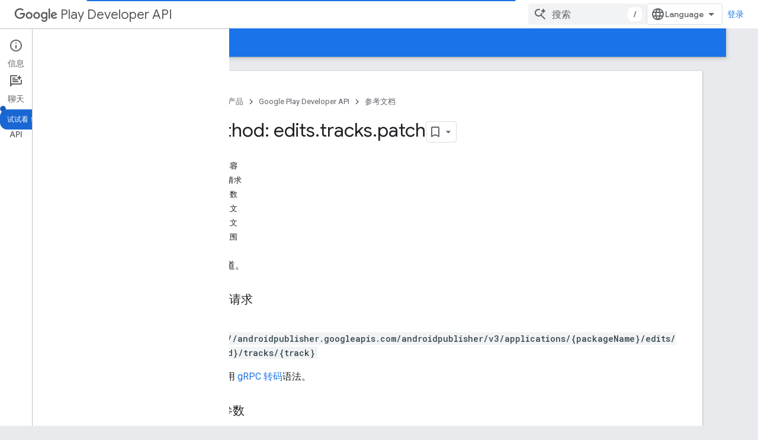

--- FILE ---
content_type: text/html; charset=utf-8
request_url: https://developers.google.com/android-publisher/api-ref/rest/v3/edits.tracks/patch?authuser=0&hl=zh-cn
body_size: 20939
content:









<!doctype html>
<html 
      lang="zh-CN-x-mtfrom-en"
      dir="ltr">
  <head>
    <meta name="google-signin-client-id" content="721724668570-nbkv1cfusk7kk4eni4pjvepaus73b13t.apps.googleusercontent.com"><meta name="google-signin-scope"
          content="profile email https://www.googleapis.com/auth/developerprofiles https://www.googleapis.com/auth/developerprofiles.award https://www.googleapis.com/auth/devprofiles.full_control.firstparty"><meta property="og:site_name" content="Google for Developers">
    <meta property="og:type" content="website"><meta name="theme-color" content="#1a73e8"><meta charset="utf-8">
    <meta content="IE=Edge" http-equiv="X-UA-Compatible">
    <meta name="viewport" content="width=device-width, initial-scale=1">
    

    <link rel="manifest" href="/_pwa/developers/manifest.json"
          crossorigin="use-credentials">
    <link rel="preconnect" href="//www.gstatic.com" crossorigin>
    <link rel="preconnect" href="//fonts.gstatic.com" crossorigin>
    <link rel="preconnect" href="//fonts.googleapis.com" crossorigin>
    <link rel="preconnect" href="//apis.google.com" crossorigin>
    <link rel="preconnect" href="//www.google-analytics.com" crossorigin><link rel="stylesheet" href="//fonts.googleapis.com/css?family=Google+Sans:400,500|Roboto:400,400italic,500,500italic,700,700italic|Roboto+Mono:400,500,700&display=swap">
      <link rel="stylesheet"
            href="//fonts.googleapis.com/css2?family=Material+Icons&family=Material+Symbols+Outlined&display=block"><link rel="stylesheet" href="https://www.gstatic.com/devrel-devsite/prod/v5ecaab6967af5bdfffc1b93fe7d0ad58c271bf9f563243cec25f323a110134f0/developers/css/app.css">
      <link rel="shortcut icon" href="https://www.gstatic.com/devrel-devsite/prod/v5ecaab6967af5bdfffc1b93fe7d0ad58c271bf9f563243cec25f323a110134f0/developers/images/favicon-new.png">
    <link rel="apple-touch-icon" href="https://www.gstatic.com/devrel-devsite/prod/v5ecaab6967af5bdfffc1b93fe7d0ad58c271bf9f563243cec25f323a110134f0/developers/images/touchicon-180-new.png"><link rel="canonical" href="https://developers.google.com/android-publisher/api-ref/rest/v3/edits.tracks/patch?hl=zh-cn"><link rel="search" type="application/opensearchdescription+xml"
            title="Google for Developers" href="https://developers.google.com/s/opensearch.xml?authuser=0&amp;hl=zh-cn">
      <link rel="alternate" hreflang="en"
          href="https://developers.google.com/android-publisher/api-ref/rest/v3/edits.tracks/patch" /><link rel="alternate" hreflang="x-default" href="https://developers.google.com/android-publisher/api-ref/rest/v3/edits.tracks/patch" /><link rel="alternate" hreflang="ar"
          href="https://developers.google.com/android-publisher/api-ref/rest/v3/edits.tracks/patch?hl=ar" /><link rel="alternate" hreflang="bn"
          href="https://developers.google.com/android-publisher/api-ref/rest/v3/edits.tracks/patch?hl=bn" /><link rel="alternate" hreflang="zh-Hans"
          href="https://developers.google.com/android-publisher/api-ref/rest/v3/edits.tracks/patch?hl=zh-cn" /><link rel="alternate" hreflang="zh-Hant"
          href="https://developers.google.com/android-publisher/api-ref/rest/v3/edits.tracks/patch?hl=zh-tw" /><link rel="alternate" hreflang="fa"
          href="https://developers.google.com/android-publisher/api-ref/rest/v3/edits.tracks/patch?hl=fa" /><link rel="alternate" hreflang="fr"
          href="https://developers.google.com/android-publisher/api-ref/rest/v3/edits.tracks/patch?hl=fr" /><link rel="alternate" hreflang="de"
          href="https://developers.google.com/android-publisher/api-ref/rest/v3/edits.tracks/patch?hl=de" /><link rel="alternate" hreflang="he"
          href="https://developers.google.com/android-publisher/api-ref/rest/v3/edits.tracks/patch?hl=he" /><link rel="alternate" hreflang="hi"
          href="https://developers.google.com/android-publisher/api-ref/rest/v3/edits.tracks/patch?hl=hi" /><link rel="alternate" hreflang="id"
          href="https://developers.google.com/android-publisher/api-ref/rest/v3/edits.tracks/patch?hl=id" /><link rel="alternate" hreflang="it"
          href="https://developers.google.com/android-publisher/api-ref/rest/v3/edits.tracks/patch?hl=it" /><link rel="alternate" hreflang="ja"
          href="https://developers.google.com/android-publisher/api-ref/rest/v3/edits.tracks/patch?hl=ja" /><link rel="alternate" hreflang="ko"
          href="https://developers.google.com/android-publisher/api-ref/rest/v3/edits.tracks/patch?hl=ko" /><link rel="alternate" hreflang="pl"
          href="https://developers.google.com/android-publisher/api-ref/rest/v3/edits.tracks/patch?hl=pl" /><link rel="alternate" hreflang="pt-BR"
          href="https://developers.google.com/android-publisher/api-ref/rest/v3/edits.tracks/patch?hl=pt-br" /><link rel="alternate" hreflang="ru"
          href="https://developers.google.com/android-publisher/api-ref/rest/v3/edits.tracks/patch?hl=ru" /><link rel="alternate" hreflang="es-419"
          href="https://developers.google.com/android-publisher/api-ref/rest/v3/edits.tracks/patch?hl=es-419" /><link rel="alternate" hreflang="th"
          href="https://developers.google.com/android-publisher/api-ref/rest/v3/edits.tracks/patch?hl=th" /><link rel="alternate" hreflang="tr"
          href="https://developers.google.com/android-publisher/api-ref/rest/v3/edits.tracks/patch?hl=tr" /><link rel="alternate" hreflang="vi"
          href="https://developers.google.com/android-publisher/api-ref/rest/v3/edits.tracks/patch?hl=vi" /><title>Method: edits.tracks.patch &nbsp;|&nbsp; Google Play Developer API &nbsp;|&nbsp; Google for Developers</title>

<meta property="og:title" content="Method: edits.tracks.patch &nbsp;|&nbsp; Google Play Developer API &nbsp;|&nbsp; Google for Developers"><meta property="og:url" content="https://developers.google.com/android-publisher/api-ref/rest/v3/edits.tracks/patch?hl=zh-cn"><meta property="og:image" content="https://www.gstatic.com/devrel-devsite/prod/v5ecaab6967af5bdfffc1b93fe7d0ad58c271bf9f563243cec25f323a110134f0/developers/images/opengraph/google-blue.png">
  <meta property="og:image:width" content="1200">
  <meta property="og:image:height" content="675"><meta property="og:locale" content="zh_cn"><meta name="twitter:card" content="summary_large_image"><script type="application/ld+json">
  {
    "@context": "https://schema.org",
    "@type": "BreadcrumbList",
    "itemListElement": [{
      "@type": "ListItem",
      "position": 1,
      "name": "Google Play Developer API",
      "item": "https://developers.google.com/android-publisher"
    },{
      "@type": "ListItem",
      "position": 2,
      "name": "Method: edits.tracks.patch",
      "item": "https://developers.google.com/android-publisher/api-ref/rest/v3/edits.tracks/patch"
    }]
  }
  </script><link rel="alternate machine-translated-from" hreflang="en"
        href="https://developers.google.com/android-publisher/api-ref/rest/v3/edits.tracks/patch?hl=en&amp;authuser=0">
  
    
    
    
    
    
    
  

    
      <link rel="stylesheet" href="/extras.css"></head>
  <body class="docs color-scheme--light"
        template="page"
        theme="google-blue"
        type="reference"
        itemscope itemtype="http://developers.google.com/ReferenceObject"
        
        
        layout="docs"
        
        
        
        
        
          
            concierge='closed'
          
        
        display-toc
        pending>
  
    <devsite-progress type="indeterminate" id="app-progress"></devsite-progress>
  
  
    <a href="#main-content" class="skip-link button">
      
      跳至主要内容
    </a>
    <section class="devsite-wrapper">
      <devsite-cookie-notification-bar></devsite-cookie-notification-bar><devsite-header role="banner">
  
    





















<div class="devsite-header--inner" data-nosnippet>
  <div class="devsite-top-logo-row-wrapper-wrapper">
    <div class="devsite-top-logo-row-wrapper">
      <div class="devsite-top-logo-row">
        <button type="button" id="devsite-hamburger-menu"
          class="devsite-header-icon-button button-flat material-icons gc-analytics-event"
          data-category="Site-Wide Custom Events"
          data-label="Navigation menu button"
          visually-hidden
          aria-label="打开菜单">
        </button>
        
<div class="devsite-product-name-wrapper">

  
    
  



  
  
  <span class="devsite-product-name">
    <ul class="devsite-breadcrumb-list"
  >
  
  <li class="devsite-breadcrumb-item
             devsite-has-google-wordmark">
    
    
    
      
      
        
  <a href="https://developers.google.com/android-publisher?authuser=0&amp;hl=zh-cn"
      
        class="devsite-breadcrumb-link gc-analytics-event"
      
        data-category="Site-Wide Custom Events"
      
        data-label="Upper Header"
      
        data-value="1"
      
        track-type="globalNav"
      
        track-name="breadcrumb"
      
        track-metadata-position="1"
      
        track-metadata-eventdetail="Google Play Developer API"
      
    >
    
          <svg class="devsite-google-wordmark"
       xmlns="http://www.w3.org/2000/svg"
       viewBox="0 0 148 48">
    <title>Google</title>
    <path class="devsite-google-wordmark-svg-path" d="M19.58,37.65c-9.87,0-18.17-8.04-18.17-17.91c0-9.87,8.3-17.91,18.17-17.91c5.46,0,9.35,2.14,12.27,4.94l-3.45,3.45c-2.1-1.97-4.93-3.49-8.82-3.49c-7.21,0-12.84,5.81-12.84,13.02c0,7.21,5.64,13.02,12.84,13.02c4.67,0,7.34-1.88,9.04-3.58c1.4-1.4,2.32-3.41,2.66-6.16H19.58v-4.89h16.47c0.18,0.87,0.26,1.92,0.26,3.06c0,3.67-1.01,8.21-4.24,11.44C28.93,35.9,24.91,37.65,19.58,37.65z M61.78,26.12c0,6.64-5.1,11.53-11.36,11.53s-11.36-4.89-11.36-11.53c0-6.68,5.1-11.53,11.36-11.53S61.78,19.43,61.78,26.12z M56.8,26.12c0-4.15-2.96-6.99-6.39-6.99c-3.43,0-6.39,2.84-6.39,6.99c0,4.11,2.96,6.99,6.39,6.99C53.84,33.11,56.8,30.22,56.8,26.12z M87.25,26.12c0,6.64-5.1,11.53-11.36,11.53c-6.26,0-11.36-4.89-11.36-11.53c0-6.68,5.1-11.53,11.36-11.53C82.15,14.59,87.25,19.43,87.25,26.12zM82.28,26.12c0-4.15-2.96-6.99-6.39-6.99c-3.43,0-6.39,2.84-6.39,6.99c0,4.11,2.96,6.99,6.39,6.99C79.32,33.11,82.28,30.22,82.28,26.12z M112.09,15.29v20.7c0,8.52-5.02,12.01-10.96,12.01c-5.59,0-8.95-3.76-10.22-6.81l4.41-1.83c0.79,1.88,2.71,4.1,5.81,4.1c3.8,0,6.16-2.36,6.16-6.77v-1.66h-0.18c-1.14,1.4-3.32,2.62-6.07,2.62c-5.76,0-11.05-5.02-11.05-11.49c0-6.51,5.28-11.57,11.05-11.57c2.75,0,4.93,1.22,6.07,2.58h0.18v-1.88H112.09z M107.64,26.16c0-4.06-2.71-7.03-6.16-7.03c-3.49,0-6.42,2.97-6.42,7.03c0,4.02,2.93,6.94,6.42,6.94C104.93,33.11,107.64,30.18,107.64,26.16z M120.97,3.06v33.89h-5.07V3.06H120.97z M140.89,29.92l3.93,2.62c-1.27,1.88-4.32,5.11-9.61,5.11c-6.55,0-11.28-5.07-11.28-11.53c0-6.86,4.77-11.53,10.71-11.53c5.98,0,8.91,4.76,9.87,7.34l0.52,1.31l-15.42,6.38c1.18,2.31,3.01,3.49,5.59,3.49C137.79,33.11,139.58,31.84,140.89,29.92zM128.79,25.77l10.31-4.28c-0.57-1.44-2.27-2.45-4.28-2.45C132.24,19.04,128.66,21.31,128.79,25.77z"/>
  </svg>Play Developer API
        
  </a>
  
      
    
  </li>
  
</ul>
  </span>

</div>
        <div class="devsite-top-logo-row-middle">
          <div class="devsite-header-upper-tabs">
            
           </div>
          
<devsite-search
    enable-signin
    enable-search
    enable-suggestions
      enable-query-completion
    
    enable-search-summaries
    project-name="Google Play Developer API"
    tenant-name="Google for Developers"
    project-scope="/android-publisher"
    url-scoped="https://developers.google.com/s/results/android-publisher?authuser=0&amp;hl=zh-cn"
    
    
    
    >
  <form class="devsite-search-form" action="https://developers.google.com/s/results?authuser=0&amp;hl=zh-cn" method="GET">
    <div class="devsite-search-container">
      <button type="button"
              search-open
              class="devsite-search-button devsite-header-icon-button button-flat material-icons"
              
              aria-label="打开搜索框"></button>
      <div class="devsite-searchbox">
        <input
          aria-activedescendant=""
          aria-autocomplete="list"
          
          aria-label="搜索"
          aria-expanded="false"
          aria-haspopup="listbox"
          autocomplete="off"
          class="devsite-search-field devsite-search-query"
          name="q"
          
          placeholder="搜索"
          role="combobox"
          type="text"
          value=""
          >
          <div class="devsite-search-image material-icons" aria-hidden="true">
            
              <svg class="devsite-search-ai-image" width="24" height="24" viewBox="0 0 24 24" fill="none" xmlns="http://www.w3.org/2000/svg">
                  <g clip-path="url(#clip0_6641_386)">
                    <path d="M19.6 21L13.3 14.7C12.8 15.1 12.225 15.4167 11.575 15.65C10.925 15.8833 10.2333 16 9.5 16C7.68333 16 6.14167 15.375 4.875 14.125C3.625 12.8583 3 11.3167 3 9.5C3 7.68333 3.625 6.15 4.875 4.9C6.14167 3.63333 7.68333 3 9.5 3C10.0167 3 10.5167 3.05833 11 3.175C11.4833 3.275 11.9417 3.43333 12.375 3.65L10.825 5.2C10.6083 5.13333 10.3917 5.08333 10.175 5.05C9.95833 5.01667 9.73333 5 9.5 5C8.25 5 7.18333 5.44167 6.3 6.325C5.43333 7.19167 5 8.25 5 9.5C5 10.75 5.43333 11.8167 6.3 12.7C7.18333 13.5667 8.25 14 9.5 14C10.6667 14 11.6667 13.625 12.5 12.875C13.35 12.1083 13.8417 11.15 13.975 10H15.975C15.925 10.6333 15.7833 11.2333 15.55 11.8C15.3333 12.3667 15.05 12.8667 14.7 13.3L21 19.6L19.6 21ZM17.5 12C17.5 10.4667 16.9667 9.16667 15.9 8.1C14.8333 7.03333 13.5333 6.5 12 6.5C13.5333 6.5 14.8333 5.96667 15.9 4.9C16.9667 3.83333 17.5 2.53333 17.5 0.999999C17.5 2.53333 18.0333 3.83333 19.1 4.9C20.1667 5.96667 21.4667 6.5 23 6.5C21.4667 6.5 20.1667 7.03333 19.1 8.1C18.0333 9.16667 17.5 10.4667 17.5 12Z" fill="#5F6368"/>
                  </g>
                <defs>
                <clipPath id="clip0_6641_386">
                <rect width="24" height="24" fill="white"/>
                </clipPath>
                </defs>
              </svg>
            
          </div>
          <div class="devsite-search-shortcut-icon-container" aria-hidden="true">
            <kbd class="devsite-search-shortcut-icon">/</kbd>
          </div>
      </div>
    </div>
  </form>
  <button type="button"
          search-close
          class="devsite-search-button devsite-header-icon-button button-flat material-icons"
          
          aria-label="关闭搜索框"></button>
</devsite-search>

        </div>

        

          

          

          

          
<devsite-language-selector>
  <ul role="presentation">
    
    
    <li role="presentation">
      <a role="menuitem" lang="en"
        >English</a>
    </li>
    
    <li role="presentation">
      <a role="menuitem" lang="de"
        >Deutsch</a>
    </li>
    
    <li role="presentation">
      <a role="menuitem" lang="es"
        >Español</a>
    </li>
    
    <li role="presentation">
      <a role="menuitem" lang="es_419"
        >Español – América Latina</a>
    </li>
    
    <li role="presentation">
      <a role="menuitem" lang="fr"
        >Français</a>
    </li>
    
    <li role="presentation">
      <a role="menuitem" lang="id"
        >Indonesia</a>
    </li>
    
    <li role="presentation">
      <a role="menuitem" lang="it"
        >Italiano</a>
    </li>
    
    <li role="presentation">
      <a role="menuitem" lang="pl"
        >Polski</a>
    </li>
    
    <li role="presentation">
      <a role="menuitem" lang="pt_br"
        >Português – Brasil</a>
    </li>
    
    <li role="presentation">
      <a role="menuitem" lang="vi"
        >Tiếng Việt</a>
    </li>
    
    <li role="presentation">
      <a role="menuitem" lang="tr"
        >Türkçe</a>
    </li>
    
    <li role="presentation">
      <a role="menuitem" lang="ru"
        >Русский</a>
    </li>
    
    <li role="presentation">
      <a role="menuitem" lang="he"
        >עברית</a>
    </li>
    
    <li role="presentation">
      <a role="menuitem" lang="ar"
        >العربيّة</a>
    </li>
    
    <li role="presentation">
      <a role="menuitem" lang="fa"
        >فارسی</a>
    </li>
    
    <li role="presentation">
      <a role="menuitem" lang="hi"
        >हिंदी</a>
    </li>
    
    <li role="presentation">
      <a role="menuitem" lang="bn"
        >বাংলা</a>
    </li>
    
    <li role="presentation">
      <a role="menuitem" lang="th"
        >ภาษาไทย</a>
    </li>
    
    <li role="presentation">
      <a role="menuitem" lang="zh_cn"
        >中文 – 简体</a>
    </li>
    
    <li role="presentation">
      <a role="menuitem" lang="zh_tw"
        >中文 – 繁體</a>
    </li>
    
    <li role="presentation">
      <a role="menuitem" lang="ja"
        >日本語</a>
    </li>
    
    <li role="presentation">
      <a role="menuitem" lang="ko"
        >한국어</a>
    </li>
    
  </ul>
</devsite-language-selector>


          

        

        
          <devsite-user 
                        
                        
                          enable-profiles
                        
                        
                          fp-auth
                        
                        id="devsite-user">
            
              
              <span class="button devsite-top-button" aria-hidden="true" visually-hidden>登录</span>
            
          </devsite-user>
        
        
        
      </div>
    </div>
  </div>



  <div class="devsite-collapsible-section
    ">
    <div class="devsite-header-background">
      
        
      
      
        <div class="devsite-doc-set-nav-row">
          
          
            
            
  <devsite-tabs class="lower-tabs">

    <nav class="devsite-tabs-wrapper" aria-label="下面的标签页">
      
        
          <tab  >
            
    <a href="https://developers.google.com/android-publisher?authuser=0&amp;hl=zh-cn"
    class="devsite-tabs-content gc-analytics-event "
      track-metadata-eventdetail="https://developers.google.com/android-publisher?authuser=0&amp;hl=zh-cn"
    
       track-type="nav"
       track-metadata-position="nav - 指南"
       track-metadata-module="primary nav"
       
       
         
           data-category="Site-Wide Custom Events"
         
           data-label="Tab: 指南"
         
           track-name="指南"
         
       >
    指南
  
    </a>
    
  
          </tab>
        
      
        
          <tab  class="devsite-active">
            
    <a href="https://developers.google.com/android-publisher/api-ref/rest?authuser=0&amp;hl=zh-cn"
    class="devsite-tabs-content gc-analytics-event "
      track-metadata-eventdetail="https://developers.google.com/android-publisher/api-ref/rest?authuser=0&amp;hl=zh-cn"
    
       track-type="nav"
       track-metadata-position="nav - 参考文档"
       track-metadata-module="primary nav"
       aria-label="参考文档, selected" 
       
         
           data-category="Site-Wide Custom Events"
         
           data-label="Tab: 参考文档"
         
           track-name="参考文档"
         
       >
    参考文档
  
    </a>
    
  
          </tab>
        
      
        
          <tab  >
            
    <a href="https://developers.google.com/android-publisher/libraries?authuser=0&amp;hl=zh-cn"
    class="devsite-tabs-content gc-analytics-event "
      track-metadata-eventdetail="https://developers.google.com/android-publisher/libraries?authuser=0&amp;hl=zh-cn"
    
       track-type="nav"
       track-metadata-position="nav - 示例"
       track-metadata-module="primary nav"
       
       
         
           data-category="Site-Wide Custom Events"
         
           data-label="Tab: 示例"
         
           track-name="示例"
         
       >
    示例
  
    </a>
    
  
          </tab>
        
      
    </nav>

  </devsite-tabs>

          
          
        </div>
      
    </div>
  </div>

</div>



  
</devsite-header>
      <devsite-book-nav scrollbars >
        
          





















<div class="devsite-book-nav-filter"
     >
  <span class="filter-list-icon material-icons" aria-hidden="true"></span>
  <input type="text"
         placeholder="过滤条件"
         
         aria-label="输入文本以进行过滤"
         role="searchbox">
  
  <span class="filter-clear-button hidden"
        data-title="清除过滤条件"
        aria-label="清除过滤条件"
        role="button"
        tabindex="0"></span>
</div>

<nav class="devsite-book-nav devsite-nav nocontent"
     aria-label="侧边菜单">
  <div class="devsite-mobile-header">
    <button type="button"
            id="devsite-close-nav"
            class="devsite-header-icon-button button-flat material-icons gc-analytics-event"
            data-category="Site-Wide Custom Events"
            data-label="Close navigation"
            aria-label="关闭导航栏">
    </button>
    <div class="devsite-product-name-wrapper">

  
    
  


  
      <span class="devsite-product-name">
        
        
        <ul class="devsite-breadcrumb-list"
  >
  
  <li class="devsite-breadcrumb-item
             devsite-has-google-wordmark">
    
    
    
      
      
        
  <a href="https://developers.google.com/android-publisher?authuser=0&amp;hl=zh-cn"
      
        class="devsite-breadcrumb-link gc-analytics-event"
      
        data-category="Site-Wide Custom Events"
      
        data-label="Upper Header"
      
        data-value="1"
      
        track-type="globalNav"
      
        track-name="breadcrumb"
      
        track-metadata-position="1"
      
        track-metadata-eventdetail="Google Play Developer API"
      
    >
    
          <svg class="devsite-google-wordmark"
       xmlns="http://www.w3.org/2000/svg"
       viewBox="0 0 148 48">
    <title>Google</title>
    <path class="devsite-google-wordmark-svg-path" d="M19.58,37.65c-9.87,0-18.17-8.04-18.17-17.91c0-9.87,8.3-17.91,18.17-17.91c5.46,0,9.35,2.14,12.27,4.94l-3.45,3.45c-2.1-1.97-4.93-3.49-8.82-3.49c-7.21,0-12.84,5.81-12.84,13.02c0,7.21,5.64,13.02,12.84,13.02c4.67,0,7.34-1.88,9.04-3.58c1.4-1.4,2.32-3.41,2.66-6.16H19.58v-4.89h16.47c0.18,0.87,0.26,1.92,0.26,3.06c0,3.67-1.01,8.21-4.24,11.44C28.93,35.9,24.91,37.65,19.58,37.65z M61.78,26.12c0,6.64-5.1,11.53-11.36,11.53s-11.36-4.89-11.36-11.53c0-6.68,5.1-11.53,11.36-11.53S61.78,19.43,61.78,26.12z M56.8,26.12c0-4.15-2.96-6.99-6.39-6.99c-3.43,0-6.39,2.84-6.39,6.99c0,4.11,2.96,6.99,6.39,6.99C53.84,33.11,56.8,30.22,56.8,26.12z M87.25,26.12c0,6.64-5.1,11.53-11.36,11.53c-6.26,0-11.36-4.89-11.36-11.53c0-6.68,5.1-11.53,11.36-11.53C82.15,14.59,87.25,19.43,87.25,26.12zM82.28,26.12c0-4.15-2.96-6.99-6.39-6.99c-3.43,0-6.39,2.84-6.39,6.99c0,4.11,2.96,6.99,6.39,6.99C79.32,33.11,82.28,30.22,82.28,26.12z M112.09,15.29v20.7c0,8.52-5.02,12.01-10.96,12.01c-5.59,0-8.95-3.76-10.22-6.81l4.41-1.83c0.79,1.88,2.71,4.1,5.81,4.1c3.8,0,6.16-2.36,6.16-6.77v-1.66h-0.18c-1.14,1.4-3.32,2.62-6.07,2.62c-5.76,0-11.05-5.02-11.05-11.49c0-6.51,5.28-11.57,11.05-11.57c2.75,0,4.93,1.22,6.07,2.58h0.18v-1.88H112.09z M107.64,26.16c0-4.06-2.71-7.03-6.16-7.03c-3.49,0-6.42,2.97-6.42,7.03c0,4.02,2.93,6.94,6.42,6.94C104.93,33.11,107.64,30.18,107.64,26.16z M120.97,3.06v33.89h-5.07V3.06H120.97z M140.89,29.92l3.93,2.62c-1.27,1.88-4.32,5.11-9.61,5.11c-6.55,0-11.28-5.07-11.28-11.53c0-6.86,4.77-11.53,10.71-11.53c5.98,0,8.91,4.76,9.87,7.34l0.52,1.31l-15.42,6.38c1.18,2.31,3.01,3.49,5.59,3.49C137.79,33.11,139.58,31.84,140.89,29.92zM128.79,25.77l10.31-4.28c-0.57-1.44-2.27-2.45-4.28-2.45C132.24,19.04,128.66,21.31,128.79,25.77z"/>
  </svg>Play Developer API
        
  </a>
  
      
    
  </li>
  
</ul>
      </span>
    

</div>
  </div>

  <div class="devsite-book-nav-wrapper">
    <div class="devsite-mobile-nav-top">
      
        <ul class="devsite-nav-list">
          
            
<li class="devsite-nav-item">

  
  <a href="/android-publisher"
    
       class="devsite-nav-title gc-analytics-event
              devsite-nav-has-children
              "
    

    
      
        data-category="Site-Wide Custom Events"
      
        data-label="Tab: 指南"
      
        track-name="指南"
      
    
     data-category="Site-Wide Custom Events"
     data-label="Responsive Tab: 指南"
     track-type="navMenu"
     track-metadata-eventDetail="globalMenu"
     track-metadata-position="nav">
  
    <span class="devsite-nav-text" tooltip >
      指南
   </span>
    
    <span class="devsite-nav-icon material-icons" data-icon="forward"
          >
    </span>
    
  
  </a>
  

</li>

          
            
<li class="devsite-nav-item">

  
  <a href="/android-publisher/api-ref/rest"
    
       class="devsite-nav-title gc-analytics-event
              devsite-nav-has-children
              devsite-nav-active"
    

    
      
        data-category="Site-Wide Custom Events"
      
        data-label="Tab: 参考文档"
      
        track-name="参考文档"
      
    
     data-category="Site-Wide Custom Events"
     data-label="Responsive Tab: 参考文档"
     track-type="navMenu"
     track-metadata-eventDetail="globalMenu"
     track-metadata-position="nav">
  
    <span class="devsite-nav-text" tooltip >
      参考文档
   </span>
    
    <span class="devsite-nav-icon material-icons" data-icon="forward"
          >
    </span>
    
  
  </a>
  

</li>

          
            
<li class="devsite-nav-item">

  
  <a href="/android-publisher/libraries"
    
       class="devsite-nav-title gc-analytics-event
              
              "
    

    
      
        data-category="Site-Wide Custom Events"
      
        data-label="Tab: 示例"
      
        track-name="示例"
      
    
     data-category="Site-Wide Custom Events"
     data-label="Responsive Tab: 示例"
     track-type="navMenu"
     track-metadata-eventDetail="globalMenu"
     track-metadata-position="nav">
  
    <span class="devsite-nav-text" tooltip >
      示例
   </span>
    
  
  </a>
  

</li>

          
          
          
        </ul>
      
    </div>
    
      <div class="devsite-mobile-nav-bottom">
        
          
          <ul class="devsite-nav-list" menu="_book">
            <li class="devsite-nav-item"><a href="/android-publisher/api-ref/rest"
        class="devsite-nav-title gc-analytics-event"
        data-category="Site-Wide Custom Events"
        data-label="Book nav link, pathname: /android-publisher/api-ref/rest"
        track-type="bookNav"
        track-name="click"
        track-metadata-eventdetail="/android-publisher/api-ref/rest"
      ><span class="devsite-nav-text" tooltip>资源摘要</span></a></li>

  <li class="devsite-nav-item
           devsite-nav-heading"><div class="devsite-nav-title devsite-nav-title-no-path">
        <span class="devsite-nav-text" tooltip>REST 资源</span>
      </div></li>

  <li class="devsite-nav-item
           devsite-nav-expandable"><div class="devsite-expandable-nav">
      <a class="devsite-nav-toggle" aria-hidden="true"></a><div class="devsite-nav-title devsite-nav-title-no-path" tabindex="0" role="button">
        <span class="devsite-nav-text" tooltip>applications</span>
      </div><ul class="devsite-nav-section"><li class="devsite-nav-item"><a href="/android-publisher/api-ref/rest/v3/applications"
        class="devsite-nav-title gc-analytics-event"
        data-category="Site-Wide Custom Events"
        data-label="Book nav link, pathname: /android-publisher/api-ref/rest/v3/applications"
        track-type="bookNav"
        track-name="click"
        track-metadata-eventdetail="/android-publisher/api-ref/rest/v3/applications"
      ><span class="devsite-nav-text" tooltip>概览</span></a></li><li class="devsite-nav-item"><a href="/android-publisher/api-ref/rest/v3/applications/dataSafety"
        class="devsite-nav-title gc-analytics-event"
        data-category="Site-Wide Custom Events"
        data-label="Book nav link, pathname: /android-publisher/api-ref/rest/v3/applications/dataSafety"
        track-type="bookNav"
        track-name="click"
        track-metadata-eventdetail="/android-publisher/api-ref/rest/v3/applications/dataSafety"
      ><span class="devsite-nav-text" tooltip>dataSafety</span></a></li></ul></div></li>

  <li class="devsite-nav-item
           devsite-nav-expandable"><div class="devsite-expandable-nav">
      <a class="devsite-nav-toggle" aria-hidden="true"></a><div class="devsite-nav-title devsite-nav-title-no-path" tabindex="0" role="button">
        <span class="devsite-nav-text" tooltip>applications.deviceTierConfigs</span>
      </div><ul class="devsite-nav-section"><li class="devsite-nav-item"><a href="/android-publisher/api-ref/rest/v3/applications.deviceTierConfigs"
        class="devsite-nav-title gc-analytics-event"
        data-category="Site-Wide Custom Events"
        data-label="Book nav link, pathname: /android-publisher/api-ref/rest/v3/applications.deviceTierConfigs"
        track-type="bookNav"
        track-name="click"
        track-metadata-eventdetail="/android-publisher/api-ref/rest/v3/applications.deviceTierConfigs"
      ><span class="devsite-nav-text" tooltip>概览</span></a></li><li class="devsite-nav-item"><a href="/android-publisher/api-ref/rest/v3/applications.deviceTierConfigs/create"
        class="devsite-nav-title gc-analytics-event"
        data-category="Site-Wide Custom Events"
        data-label="Book nav link, pathname: /android-publisher/api-ref/rest/v3/applications.deviceTierConfigs/create"
        track-type="bookNav"
        track-name="click"
        track-metadata-eventdetail="/android-publisher/api-ref/rest/v3/applications.deviceTierConfigs/create"
      ><span class="devsite-nav-text" tooltip>create</span></a></li><li class="devsite-nav-item"><a href="/android-publisher/api-ref/rest/v3/applications.deviceTierConfigs/get"
        class="devsite-nav-title gc-analytics-event"
        data-category="Site-Wide Custom Events"
        data-label="Book nav link, pathname: /android-publisher/api-ref/rest/v3/applications.deviceTierConfigs/get"
        track-type="bookNav"
        track-name="click"
        track-metadata-eventdetail="/android-publisher/api-ref/rest/v3/applications.deviceTierConfigs/get"
      ><span class="devsite-nav-text" tooltip>get</span></a></li><li class="devsite-nav-item"><a href="/android-publisher/api-ref/rest/v3/applications.deviceTierConfigs/list"
        class="devsite-nav-title gc-analytics-event"
        data-category="Site-Wide Custom Events"
        data-label="Book nav link, pathname: /android-publisher/api-ref/rest/v3/applications.deviceTierConfigs/list"
        track-type="bookNav"
        track-name="click"
        track-metadata-eventdetail="/android-publisher/api-ref/rest/v3/applications.deviceTierConfigs/list"
      ><span class="devsite-nav-text" tooltip>list</span></a></li></ul></div></li>

  <li class="devsite-nav-item
           devsite-nav-expandable"><div class="devsite-expandable-nav">
      <a class="devsite-nav-toggle" aria-hidden="true"></a><div class="devsite-nav-title devsite-nav-title-no-path" tabindex="0" role="button">
        <span class="devsite-nav-text" tooltip>apprecovery</span>
      </div><ul class="devsite-nav-section"><li class="devsite-nav-item"><a href="/android-publisher/api-ref/rest/v3/apprecovery"
        class="devsite-nav-title gc-analytics-event"
        data-category="Site-Wide Custom Events"
        data-label="Book nav link, pathname: /android-publisher/api-ref/rest/v3/apprecovery"
        track-type="bookNav"
        track-name="click"
        track-metadata-eventdetail="/android-publisher/api-ref/rest/v3/apprecovery"
      ><span class="devsite-nav-text" tooltip>概览</span></a></li><li class="devsite-nav-item"><a href="/android-publisher/api-ref/rest/v3/apprecovery/addTargeting"
        class="devsite-nav-title gc-analytics-event"
        data-category="Site-Wide Custom Events"
        data-label="Book nav link, pathname: /android-publisher/api-ref/rest/v3/apprecovery/addTargeting"
        track-type="bookNav"
        track-name="click"
        track-metadata-eventdetail="/android-publisher/api-ref/rest/v3/apprecovery/addTargeting"
      ><span class="devsite-nav-text" tooltip>addTargeting</span></a></li><li class="devsite-nav-item"><a href="/android-publisher/api-ref/rest/v3/apprecovery/cancel"
        class="devsite-nav-title gc-analytics-event"
        data-category="Site-Wide Custom Events"
        data-label="Book nav link, pathname: /android-publisher/api-ref/rest/v3/apprecovery/cancel"
        track-type="bookNav"
        track-name="click"
        track-metadata-eventdetail="/android-publisher/api-ref/rest/v3/apprecovery/cancel"
      ><span class="devsite-nav-text" tooltip>cancel</span></a></li><li class="devsite-nav-item"><a href="/android-publisher/api-ref/rest/v3/apprecovery/create"
        class="devsite-nav-title gc-analytics-event"
        data-category="Site-Wide Custom Events"
        data-label="Book nav link, pathname: /android-publisher/api-ref/rest/v3/apprecovery/create"
        track-type="bookNav"
        track-name="click"
        track-metadata-eventdetail="/android-publisher/api-ref/rest/v3/apprecovery/create"
      ><span class="devsite-nav-text" tooltip>create</span></a></li><li class="devsite-nav-item"><a href="/android-publisher/api-ref/rest/v3/apprecovery/deploy"
        class="devsite-nav-title gc-analytics-event"
        data-category="Site-Wide Custom Events"
        data-label="Book nav link, pathname: /android-publisher/api-ref/rest/v3/apprecovery/deploy"
        track-type="bookNav"
        track-name="click"
        track-metadata-eventdetail="/android-publisher/api-ref/rest/v3/apprecovery/deploy"
      ><span class="devsite-nav-text" tooltip>deploy</span></a></li><li class="devsite-nav-item"><a href="/android-publisher/api-ref/rest/v3/apprecovery/list"
        class="devsite-nav-title gc-analytics-event"
        data-category="Site-Wide Custom Events"
        data-label="Book nav link, pathname: /android-publisher/api-ref/rest/v3/apprecovery/list"
        track-type="bookNav"
        track-name="click"
        track-metadata-eventdetail="/android-publisher/api-ref/rest/v3/apprecovery/list"
      ><span class="devsite-nav-text" tooltip>list</span></a></li></ul></div></li>

  <li class="devsite-nav-item
           devsite-nav-expandable"><div class="devsite-expandable-nav">
      <a class="devsite-nav-toggle" aria-hidden="true"></a><div class="devsite-nav-title devsite-nav-title-no-path" tabindex="0" role="button">
        <span class="devsite-nav-text" tooltip>edits</span>
      </div><ul class="devsite-nav-section"><li class="devsite-nav-item"><a href="/android-publisher/api-ref/rest/v3/edits"
        class="devsite-nav-title gc-analytics-event"
        data-category="Site-Wide Custom Events"
        data-label="Book nav link, pathname: /android-publisher/api-ref/rest/v3/edits"
        track-type="bookNav"
        track-name="click"
        track-metadata-eventdetail="/android-publisher/api-ref/rest/v3/edits"
      ><span class="devsite-nav-text" tooltip>概览</span></a></li><li class="devsite-nav-item"><a href="/android-publisher/api-ref/rest/v3/edits/commit"
        class="devsite-nav-title gc-analytics-event"
        data-category="Site-Wide Custom Events"
        data-label="Book nav link, pathname: /android-publisher/api-ref/rest/v3/edits/commit"
        track-type="bookNav"
        track-name="click"
        track-metadata-eventdetail="/android-publisher/api-ref/rest/v3/edits/commit"
      ><span class="devsite-nav-text" tooltip>commit</span></a></li><li class="devsite-nav-item"><a href="/android-publisher/api-ref/rest/v3/edits/delete"
        class="devsite-nav-title gc-analytics-event"
        data-category="Site-Wide Custom Events"
        data-label="Book nav link, pathname: /android-publisher/api-ref/rest/v3/edits/delete"
        track-type="bookNav"
        track-name="click"
        track-metadata-eventdetail="/android-publisher/api-ref/rest/v3/edits/delete"
      ><span class="devsite-nav-text" tooltip>delete</span></a></li><li class="devsite-nav-item"><a href="/android-publisher/api-ref/rest/v3/edits/get"
        class="devsite-nav-title gc-analytics-event"
        data-category="Site-Wide Custom Events"
        data-label="Book nav link, pathname: /android-publisher/api-ref/rest/v3/edits/get"
        track-type="bookNav"
        track-name="click"
        track-metadata-eventdetail="/android-publisher/api-ref/rest/v3/edits/get"
      ><span class="devsite-nav-text" tooltip>get</span></a></li><li class="devsite-nav-item"><a href="/android-publisher/api-ref/rest/v3/edits/insert"
        class="devsite-nav-title gc-analytics-event"
        data-category="Site-Wide Custom Events"
        data-label="Book nav link, pathname: /android-publisher/api-ref/rest/v3/edits/insert"
        track-type="bookNav"
        track-name="click"
        track-metadata-eventdetail="/android-publisher/api-ref/rest/v3/edits/insert"
      ><span class="devsite-nav-text" tooltip>insert</span></a></li><li class="devsite-nav-item"><a href="/android-publisher/api-ref/rest/v3/edits/validate"
        class="devsite-nav-title gc-analytics-event"
        data-category="Site-Wide Custom Events"
        data-label="Book nav link, pathname: /android-publisher/api-ref/rest/v3/edits/validate"
        track-type="bookNav"
        track-name="click"
        track-metadata-eventdetail="/android-publisher/api-ref/rest/v3/edits/validate"
      ><span class="devsite-nav-text" tooltip>validate</span></a></li></ul></div></li>

  <li class="devsite-nav-item
           devsite-nav-expandable"><div class="devsite-expandable-nav">
      <a class="devsite-nav-toggle" aria-hidden="true"></a><div class="devsite-nav-title devsite-nav-title-no-path" tabindex="0" role="button">
        <span class="devsite-nav-text" tooltip>edits.apks</span>
      </div><ul class="devsite-nav-section"><li class="devsite-nav-item"><a href="/android-publisher/api-ref/rest/v3/edits.apks"
        class="devsite-nav-title gc-analytics-event"
        data-category="Site-Wide Custom Events"
        data-label="Book nav link, pathname: /android-publisher/api-ref/rest/v3/edits.apks"
        track-type="bookNav"
        track-name="click"
        track-metadata-eventdetail="/android-publisher/api-ref/rest/v3/edits.apks"
      ><span class="devsite-nav-text" tooltip>概览</span></a></li><li class="devsite-nav-item"><a href="/android-publisher/api-ref/rest/v3/edits.apks/addexternallyhosted"
        class="devsite-nav-title gc-analytics-event"
        data-category="Site-Wide Custom Events"
        data-label="Book nav link, pathname: /android-publisher/api-ref/rest/v3/edits.apks/addexternallyhosted"
        track-type="bookNav"
        track-name="click"
        track-metadata-eventdetail="/android-publisher/api-ref/rest/v3/edits.apks/addexternallyhosted"
      ><span class="devsite-nav-text" tooltip>addexternallyhosted</span></a></li><li class="devsite-nav-item"><a href="/android-publisher/api-ref/rest/v3/edits.apks/list"
        class="devsite-nav-title gc-analytics-event"
        data-category="Site-Wide Custom Events"
        data-label="Book nav link, pathname: /android-publisher/api-ref/rest/v3/edits.apks/list"
        track-type="bookNav"
        track-name="click"
        track-metadata-eventdetail="/android-publisher/api-ref/rest/v3/edits.apks/list"
      ><span class="devsite-nav-text" tooltip>list</span></a></li><li class="devsite-nav-item"><a href="/android-publisher/api-ref/rest/v3/edits.apks/upload"
        class="devsite-nav-title gc-analytics-event"
        data-category="Site-Wide Custom Events"
        data-label="Book nav link, pathname: /android-publisher/api-ref/rest/v3/edits.apks/upload"
        track-type="bookNav"
        track-name="click"
        track-metadata-eventdetail="/android-publisher/api-ref/rest/v3/edits.apks/upload"
      ><span class="devsite-nav-text" tooltip>upload</span></a></li></ul></div></li>

  <li class="devsite-nav-item
           devsite-nav-expandable"><div class="devsite-expandable-nav">
      <a class="devsite-nav-toggle" aria-hidden="true"></a><div class="devsite-nav-title devsite-nav-title-no-path" tabindex="0" role="button">
        <span class="devsite-nav-text" tooltip>edits.bundles</span>
      </div><ul class="devsite-nav-section"><li class="devsite-nav-item"><a href="/android-publisher/api-ref/rest/v3/edits.bundles"
        class="devsite-nav-title gc-analytics-event"
        data-category="Site-Wide Custom Events"
        data-label="Book nav link, pathname: /android-publisher/api-ref/rest/v3/edits.bundles"
        track-type="bookNav"
        track-name="click"
        track-metadata-eventdetail="/android-publisher/api-ref/rest/v3/edits.bundles"
      ><span class="devsite-nav-text" tooltip>概览</span></a></li><li class="devsite-nav-item"><a href="/android-publisher/api-ref/rest/v3/edits.bundles/list"
        class="devsite-nav-title gc-analytics-event"
        data-category="Site-Wide Custom Events"
        data-label="Book nav link, pathname: /android-publisher/api-ref/rest/v3/edits.bundles/list"
        track-type="bookNav"
        track-name="click"
        track-metadata-eventdetail="/android-publisher/api-ref/rest/v3/edits.bundles/list"
      ><span class="devsite-nav-text" tooltip>list</span></a></li><li class="devsite-nav-item"><a href="/android-publisher/api-ref/rest/v3/edits.bundles/upload"
        class="devsite-nav-title gc-analytics-event"
        data-category="Site-Wide Custom Events"
        data-label="Book nav link, pathname: /android-publisher/api-ref/rest/v3/edits.bundles/upload"
        track-type="bookNav"
        track-name="click"
        track-metadata-eventdetail="/android-publisher/api-ref/rest/v3/edits.bundles/upload"
      ><span class="devsite-nav-text" tooltip>upload</span></a></li></ul></div></li>

  <li class="devsite-nav-item
           devsite-nav-expandable"><div class="devsite-expandable-nav">
      <a class="devsite-nav-toggle" aria-hidden="true"></a><div class="devsite-nav-title devsite-nav-title-no-path" tabindex="0" role="button">
        <span class="devsite-nav-text" tooltip>edits.countryavailability</span>
      </div><ul class="devsite-nav-section"><li class="devsite-nav-item"><a href="/android-publisher/api-ref/rest/v3/edits.countryavailability"
        class="devsite-nav-title gc-analytics-event"
        data-category="Site-Wide Custom Events"
        data-label="Book nav link, pathname: /android-publisher/api-ref/rest/v3/edits.countryavailability"
        track-type="bookNav"
        track-name="click"
        track-metadata-eventdetail="/android-publisher/api-ref/rest/v3/edits.countryavailability"
      ><span class="devsite-nav-text" tooltip>概览</span></a></li><li class="devsite-nav-item"><a href="/android-publisher/api-ref/rest/v3/edits.countryavailability/get"
        class="devsite-nav-title gc-analytics-event"
        data-category="Site-Wide Custom Events"
        data-label="Book nav link, pathname: /android-publisher/api-ref/rest/v3/edits.countryavailability/get"
        track-type="bookNav"
        track-name="click"
        track-metadata-eventdetail="/android-publisher/api-ref/rest/v3/edits.countryavailability/get"
      ><span class="devsite-nav-text" tooltip>get</span></a></li></ul></div></li>

  <li class="devsite-nav-item
           devsite-nav-expandable"><div class="devsite-expandable-nav">
      <a class="devsite-nav-toggle" aria-hidden="true"></a><div class="devsite-nav-title devsite-nav-title-no-path" tabindex="0" role="button">
        <span class="devsite-nav-text" tooltip>edits.deobfuscationfiles</span>
      </div><ul class="devsite-nav-section"><li class="devsite-nav-item"><a href="/android-publisher/api-ref/rest/v3/edits.deobfuscationfiles"
        class="devsite-nav-title gc-analytics-event"
        data-category="Site-Wide Custom Events"
        data-label="Book nav link, pathname: /android-publisher/api-ref/rest/v3/edits.deobfuscationfiles"
        track-type="bookNav"
        track-name="click"
        track-metadata-eventdetail="/android-publisher/api-ref/rest/v3/edits.deobfuscationfiles"
      ><span class="devsite-nav-text" tooltip>概览</span></a></li><li class="devsite-nav-item"><a href="/android-publisher/api-ref/rest/v3/edits.deobfuscationfiles/upload"
        class="devsite-nav-title gc-analytics-event"
        data-category="Site-Wide Custom Events"
        data-label="Book nav link, pathname: /android-publisher/api-ref/rest/v3/edits.deobfuscationfiles/upload"
        track-type="bookNav"
        track-name="click"
        track-metadata-eventdetail="/android-publisher/api-ref/rest/v3/edits.deobfuscationfiles/upload"
      ><span class="devsite-nav-text" tooltip>upload</span></a></li></ul></div></li>

  <li class="devsite-nav-item
           devsite-nav-expandable"><div class="devsite-expandable-nav">
      <a class="devsite-nav-toggle" aria-hidden="true"></a><div class="devsite-nav-title devsite-nav-title-no-path" tabindex="0" role="button">
        <span class="devsite-nav-text" tooltip>edits.details</span>
      </div><ul class="devsite-nav-section"><li class="devsite-nav-item"><a href="/android-publisher/api-ref/rest/v3/edits.details"
        class="devsite-nav-title gc-analytics-event"
        data-category="Site-Wide Custom Events"
        data-label="Book nav link, pathname: /android-publisher/api-ref/rest/v3/edits.details"
        track-type="bookNav"
        track-name="click"
        track-metadata-eventdetail="/android-publisher/api-ref/rest/v3/edits.details"
      ><span class="devsite-nav-text" tooltip>概览</span></a></li><li class="devsite-nav-item"><a href="/android-publisher/api-ref/rest/v3/edits.details/get"
        class="devsite-nav-title gc-analytics-event"
        data-category="Site-Wide Custom Events"
        data-label="Book nav link, pathname: /android-publisher/api-ref/rest/v3/edits.details/get"
        track-type="bookNav"
        track-name="click"
        track-metadata-eventdetail="/android-publisher/api-ref/rest/v3/edits.details/get"
      ><span class="devsite-nav-text" tooltip>get</span></a></li><li class="devsite-nav-item"><a href="/android-publisher/api-ref/rest/v3/edits.details/patch"
        class="devsite-nav-title gc-analytics-event"
        data-category="Site-Wide Custom Events"
        data-label="Book nav link, pathname: /android-publisher/api-ref/rest/v3/edits.details/patch"
        track-type="bookNav"
        track-name="click"
        track-metadata-eventdetail="/android-publisher/api-ref/rest/v3/edits.details/patch"
      ><span class="devsite-nav-text" tooltip>patch</span></a></li><li class="devsite-nav-item"><a href="/android-publisher/api-ref/rest/v3/edits.details/update"
        class="devsite-nav-title gc-analytics-event"
        data-category="Site-Wide Custom Events"
        data-label="Book nav link, pathname: /android-publisher/api-ref/rest/v3/edits.details/update"
        track-type="bookNav"
        track-name="click"
        track-metadata-eventdetail="/android-publisher/api-ref/rest/v3/edits.details/update"
      ><span class="devsite-nav-text" tooltip>update</span></a></li></ul></div></li>

  <li class="devsite-nav-item
           devsite-nav-expandable"><div class="devsite-expandable-nav">
      <a class="devsite-nav-toggle" aria-hidden="true"></a><div class="devsite-nav-title devsite-nav-title-no-path" tabindex="0" role="button">
        <span class="devsite-nav-text" tooltip>edits.expansionfiles</span>
      </div><ul class="devsite-nav-section"><li class="devsite-nav-item"><a href="/android-publisher/api-ref/rest/v3/edits.expansionfiles"
        class="devsite-nav-title gc-analytics-event"
        data-category="Site-Wide Custom Events"
        data-label="Book nav link, pathname: /android-publisher/api-ref/rest/v3/edits.expansionfiles"
        track-type="bookNav"
        track-name="click"
        track-metadata-eventdetail="/android-publisher/api-ref/rest/v3/edits.expansionfiles"
      ><span class="devsite-nav-text" tooltip>概览</span></a></li><li class="devsite-nav-item"><a href="/android-publisher/api-ref/rest/v3/edits.expansionfiles/get"
        class="devsite-nav-title gc-analytics-event"
        data-category="Site-Wide Custom Events"
        data-label="Book nav link, pathname: /android-publisher/api-ref/rest/v3/edits.expansionfiles/get"
        track-type="bookNav"
        track-name="click"
        track-metadata-eventdetail="/android-publisher/api-ref/rest/v3/edits.expansionfiles/get"
      ><span class="devsite-nav-text" tooltip>get</span></a></li><li class="devsite-nav-item"><a href="/android-publisher/api-ref/rest/v3/edits.expansionfiles/patch"
        class="devsite-nav-title gc-analytics-event"
        data-category="Site-Wide Custom Events"
        data-label="Book nav link, pathname: /android-publisher/api-ref/rest/v3/edits.expansionfiles/patch"
        track-type="bookNav"
        track-name="click"
        track-metadata-eventdetail="/android-publisher/api-ref/rest/v3/edits.expansionfiles/patch"
      ><span class="devsite-nav-text" tooltip>patch</span></a></li><li class="devsite-nav-item"><a href="/android-publisher/api-ref/rest/v3/edits.expansionfiles/update"
        class="devsite-nav-title gc-analytics-event"
        data-category="Site-Wide Custom Events"
        data-label="Book nav link, pathname: /android-publisher/api-ref/rest/v3/edits.expansionfiles/update"
        track-type="bookNav"
        track-name="click"
        track-metadata-eventdetail="/android-publisher/api-ref/rest/v3/edits.expansionfiles/update"
      ><span class="devsite-nav-text" tooltip>update</span></a></li><li class="devsite-nav-item"><a href="/android-publisher/api-ref/rest/v3/edits.expansionfiles/upload"
        class="devsite-nav-title gc-analytics-event"
        data-category="Site-Wide Custom Events"
        data-label="Book nav link, pathname: /android-publisher/api-ref/rest/v3/edits.expansionfiles/upload"
        track-type="bookNav"
        track-name="click"
        track-metadata-eventdetail="/android-publisher/api-ref/rest/v3/edits.expansionfiles/upload"
      ><span class="devsite-nav-text" tooltip>upload</span></a></li></ul></div></li>

  <li class="devsite-nav-item
           devsite-nav-expandable"><div class="devsite-expandable-nav">
      <a class="devsite-nav-toggle" aria-hidden="true"></a><div class="devsite-nav-title devsite-nav-title-no-path" tabindex="0" role="button">
        <span class="devsite-nav-text" tooltip>edits.images</span>
      </div><ul class="devsite-nav-section"><li class="devsite-nav-item"><a href="/android-publisher/api-ref/rest/v3/edits.images"
        class="devsite-nav-title gc-analytics-event"
        data-category="Site-Wide Custom Events"
        data-label="Book nav link, pathname: /android-publisher/api-ref/rest/v3/edits.images"
        track-type="bookNav"
        track-name="click"
        track-metadata-eventdetail="/android-publisher/api-ref/rest/v3/edits.images"
      ><span class="devsite-nav-text" tooltip>概览</span></a></li><li class="devsite-nav-item"><a href="/android-publisher/api-ref/rest/v3/edits.images/delete"
        class="devsite-nav-title gc-analytics-event"
        data-category="Site-Wide Custom Events"
        data-label="Book nav link, pathname: /android-publisher/api-ref/rest/v3/edits.images/delete"
        track-type="bookNav"
        track-name="click"
        track-metadata-eventdetail="/android-publisher/api-ref/rest/v3/edits.images/delete"
      ><span class="devsite-nav-text" tooltip>delete</span></a></li><li class="devsite-nav-item"><a href="/android-publisher/api-ref/rest/v3/edits.images/deleteall"
        class="devsite-nav-title gc-analytics-event"
        data-category="Site-Wide Custom Events"
        data-label="Book nav link, pathname: /android-publisher/api-ref/rest/v3/edits.images/deleteall"
        track-type="bookNav"
        track-name="click"
        track-metadata-eventdetail="/android-publisher/api-ref/rest/v3/edits.images/deleteall"
      ><span class="devsite-nav-text" tooltip>deleteall</span></a></li><li class="devsite-nav-item"><a href="/android-publisher/api-ref/rest/v3/edits.images/list"
        class="devsite-nav-title gc-analytics-event"
        data-category="Site-Wide Custom Events"
        data-label="Book nav link, pathname: /android-publisher/api-ref/rest/v3/edits.images/list"
        track-type="bookNav"
        track-name="click"
        track-metadata-eventdetail="/android-publisher/api-ref/rest/v3/edits.images/list"
      ><span class="devsite-nav-text" tooltip>list</span></a></li><li class="devsite-nav-item"><a href="/android-publisher/api-ref/rest/v3/edits.images/upload"
        class="devsite-nav-title gc-analytics-event"
        data-category="Site-Wide Custom Events"
        data-label="Book nav link, pathname: /android-publisher/api-ref/rest/v3/edits.images/upload"
        track-type="bookNav"
        track-name="click"
        track-metadata-eventdetail="/android-publisher/api-ref/rest/v3/edits.images/upload"
      ><span class="devsite-nav-text" tooltip>upload</span></a></li></ul></div></li>

  <li class="devsite-nav-item
           devsite-nav-expandable"><div class="devsite-expandable-nav">
      <a class="devsite-nav-toggle" aria-hidden="true"></a><div class="devsite-nav-title devsite-nav-title-no-path" tabindex="0" role="button">
        <span class="devsite-nav-text" tooltip>edits.listings</span>
      </div><ul class="devsite-nav-section"><li class="devsite-nav-item"><a href="/android-publisher/api-ref/rest/v3/edits.listings"
        class="devsite-nav-title gc-analytics-event"
        data-category="Site-Wide Custom Events"
        data-label="Book nav link, pathname: /android-publisher/api-ref/rest/v3/edits.listings"
        track-type="bookNav"
        track-name="click"
        track-metadata-eventdetail="/android-publisher/api-ref/rest/v3/edits.listings"
      ><span class="devsite-nav-text" tooltip>概览</span></a></li><li class="devsite-nav-item"><a href="/android-publisher/api-ref/rest/v3/edits.listings/delete"
        class="devsite-nav-title gc-analytics-event"
        data-category="Site-Wide Custom Events"
        data-label="Book nav link, pathname: /android-publisher/api-ref/rest/v3/edits.listings/delete"
        track-type="bookNav"
        track-name="click"
        track-metadata-eventdetail="/android-publisher/api-ref/rest/v3/edits.listings/delete"
      ><span class="devsite-nav-text" tooltip>delete</span></a></li><li class="devsite-nav-item"><a href="/android-publisher/api-ref/rest/v3/edits.listings/deleteall"
        class="devsite-nav-title gc-analytics-event"
        data-category="Site-Wide Custom Events"
        data-label="Book nav link, pathname: /android-publisher/api-ref/rest/v3/edits.listings/deleteall"
        track-type="bookNav"
        track-name="click"
        track-metadata-eventdetail="/android-publisher/api-ref/rest/v3/edits.listings/deleteall"
      ><span class="devsite-nav-text" tooltip>deleteall</span></a></li><li class="devsite-nav-item"><a href="/android-publisher/api-ref/rest/v3/edits.listings/get"
        class="devsite-nav-title gc-analytics-event"
        data-category="Site-Wide Custom Events"
        data-label="Book nav link, pathname: /android-publisher/api-ref/rest/v3/edits.listings/get"
        track-type="bookNav"
        track-name="click"
        track-metadata-eventdetail="/android-publisher/api-ref/rest/v3/edits.listings/get"
      ><span class="devsite-nav-text" tooltip>get</span></a></li><li class="devsite-nav-item"><a href="/android-publisher/api-ref/rest/v3/edits.listings/list"
        class="devsite-nav-title gc-analytics-event"
        data-category="Site-Wide Custom Events"
        data-label="Book nav link, pathname: /android-publisher/api-ref/rest/v3/edits.listings/list"
        track-type="bookNav"
        track-name="click"
        track-metadata-eventdetail="/android-publisher/api-ref/rest/v3/edits.listings/list"
      ><span class="devsite-nav-text" tooltip>list</span></a></li><li class="devsite-nav-item"><a href="/android-publisher/api-ref/rest/v3/edits.listings/patch"
        class="devsite-nav-title gc-analytics-event"
        data-category="Site-Wide Custom Events"
        data-label="Book nav link, pathname: /android-publisher/api-ref/rest/v3/edits.listings/patch"
        track-type="bookNav"
        track-name="click"
        track-metadata-eventdetail="/android-publisher/api-ref/rest/v3/edits.listings/patch"
      ><span class="devsite-nav-text" tooltip>patch</span></a></li><li class="devsite-nav-item"><a href="/android-publisher/api-ref/rest/v3/edits.listings/update"
        class="devsite-nav-title gc-analytics-event"
        data-category="Site-Wide Custom Events"
        data-label="Book nav link, pathname: /android-publisher/api-ref/rest/v3/edits.listings/update"
        track-type="bookNav"
        track-name="click"
        track-metadata-eventdetail="/android-publisher/api-ref/rest/v3/edits.listings/update"
      ><span class="devsite-nav-text" tooltip>update</span></a></li></ul></div></li>

  <li class="devsite-nav-item
           devsite-nav-expandable"><div class="devsite-expandable-nav">
      <a class="devsite-nav-toggle" aria-hidden="true"></a><div class="devsite-nav-title devsite-nav-title-no-path" tabindex="0" role="button">
        <span class="devsite-nav-text" tooltip>edits.testers</span>
      </div><ul class="devsite-nav-section"><li class="devsite-nav-item"><a href="/android-publisher/api-ref/rest/v3/edits.testers"
        class="devsite-nav-title gc-analytics-event"
        data-category="Site-Wide Custom Events"
        data-label="Book nav link, pathname: /android-publisher/api-ref/rest/v3/edits.testers"
        track-type="bookNav"
        track-name="click"
        track-metadata-eventdetail="/android-publisher/api-ref/rest/v3/edits.testers"
      ><span class="devsite-nav-text" tooltip>概览</span></a></li><li class="devsite-nav-item"><a href="/android-publisher/api-ref/rest/v3/edits.testers/get"
        class="devsite-nav-title gc-analytics-event"
        data-category="Site-Wide Custom Events"
        data-label="Book nav link, pathname: /android-publisher/api-ref/rest/v3/edits.testers/get"
        track-type="bookNav"
        track-name="click"
        track-metadata-eventdetail="/android-publisher/api-ref/rest/v3/edits.testers/get"
      ><span class="devsite-nav-text" tooltip>get</span></a></li><li class="devsite-nav-item"><a href="/android-publisher/api-ref/rest/v3/edits.testers/patch"
        class="devsite-nav-title gc-analytics-event"
        data-category="Site-Wide Custom Events"
        data-label="Book nav link, pathname: /android-publisher/api-ref/rest/v3/edits.testers/patch"
        track-type="bookNav"
        track-name="click"
        track-metadata-eventdetail="/android-publisher/api-ref/rest/v3/edits.testers/patch"
      ><span class="devsite-nav-text" tooltip>patch</span></a></li><li class="devsite-nav-item"><a href="/android-publisher/api-ref/rest/v3/edits.testers/update"
        class="devsite-nav-title gc-analytics-event"
        data-category="Site-Wide Custom Events"
        data-label="Book nav link, pathname: /android-publisher/api-ref/rest/v3/edits.testers/update"
        track-type="bookNav"
        track-name="click"
        track-metadata-eventdetail="/android-publisher/api-ref/rest/v3/edits.testers/update"
      ><span class="devsite-nav-text" tooltip>update</span></a></li></ul></div></li>

  <li class="devsite-nav-item
           devsite-nav-expandable"><div class="devsite-expandable-nav">
      <a class="devsite-nav-toggle" aria-hidden="true"></a><div class="devsite-nav-title devsite-nav-title-no-path" tabindex="0" role="button">
        <span class="devsite-nav-text" tooltip>edits.tracks</span>
      </div><ul class="devsite-nav-section"><li class="devsite-nav-item"><a href="/android-publisher/api-ref/rest/v3/edits.tracks"
        class="devsite-nav-title gc-analytics-event"
        data-category="Site-Wide Custom Events"
        data-label="Book nav link, pathname: /android-publisher/api-ref/rest/v3/edits.tracks"
        track-type="bookNav"
        track-name="click"
        track-metadata-eventdetail="/android-publisher/api-ref/rest/v3/edits.tracks"
      ><span class="devsite-nav-text" tooltip>概览</span></a></li><li class="devsite-nav-item"><a href="/android-publisher/api-ref/rest/v3/edits.tracks/create"
        class="devsite-nav-title gc-analytics-event"
        data-category="Site-Wide Custom Events"
        data-label="Book nav link, pathname: /android-publisher/api-ref/rest/v3/edits.tracks/create"
        track-type="bookNav"
        track-name="click"
        track-metadata-eventdetail="/android-publisher/api-ref/rest/v3/edits.tracks/create"
      ><span class="devsite-nav-text" tooltip>create</span></a></li><li class="devsite-nav-item"><a href="/android-publisher/api-ref/rest/v3/edits.tracks/get"
        class="devsite-nav-title gc-analytics-event"
        data-category="Site-Wide Custom Events"
        data-label="Book nav link, pathname: /android-publisher/api-ref/rest/v3/edits.tracks/get"
        track-type="bookNav"
        track-name="click"
        track-metadata-eventdetail="/android-publisher/api-ref/rest/v3/edits.tracks/get"
      ><span class="devsite-nav-text" tooltip>get</span></a></li><li class="devsite-nav-item"><a href="/android-publisher/api-ref/rest/v3/edits.tracks/list"
        class="devsite-nav-title gc-analytics-event"
        data-category="Site-Wide Custom Events"
        data-label="Book nav link, pathname: /android-publisher/api-ref/rest/v3/edits.tracks/list"
        track-type="bookNav"
        track-name="click"
        track-metadata-eventdetail="/android-publisher/api-ref/rest/v3/edits.tracks/list"
      ><span class="devsite-nav-text" tooltip>list</span></a></li><li class="devsite-nav-item"><a href="/android-publisher/api-ref/rest/v3/edits.tracks/patch"
        class="devsite-nav-title gc-analytics-event"
        data-category="Site-Wide Custom Events"
        data-label="Book nav link, pathname: /android-publisher/api-ref/rest/v3/edits.tracks/patch"
        track-type="bookNav"
        track-name="click"
        track-metadata-eventdetail="/android-publisher/api-ref/rest/v3/edits.tracks/patch"
      ><span class="devsite-nav-text" tooltip>patch</span></a></li><li class="devsite-nav-item"><a href="/android-publisher/api-ref/rest/v3/edits.tracks/update"
        class="devsite-nav-title gc-analytics-event"
        data-category="Site-Wide Custom Events"
        data-label="Book nav link, pathname: /android-publisher/api-ref/rest/v3/edits.tracks/update"
        track-type="bookNav"
        track-name="click"
        track-metadata-eventdetail="/android-publisher/api-ref/rest/v3/edits.tracks/update"
      ><span class="devsite-nav-text" tooltip>update</span></a></li></ul></div></li>

  <li class="devsite-nav-item
           devsite-nav-expandable"><div class="devsite-expandable-nav">
      <a class="devsite-nav-toggle" aria-hidden="true"></a><div class="devsite-nav-title devsite-nav-title-no-path" tabindex="0" role="button">
        <span class="devsite-nav-text" tooltip>externaltransactions</span>
      </div><ul class="devsite-nav-section"><li class="devsite-nav-item"><a href="/android-publisher/api-ref/rest/v3/externaltransactions"
        class="devsite-nav-title gc-analytics-event"
        data-category="Site-Wide Custom Events"
        data-label="Book nav link, pathname: /android-publisher/api-ref/rest/v3/externaltransactions"
        track-type="bookNav"
        track-name="click"
        track-metadata-eventdetail="/android-publisher/api-ref/rest/v3/externaltransactions"
      ><span class="devsite-nav-text" tooltip>概览</span></a></li><li class="devsite-nav-item"><a href="/android-publisher/api-ref/rest/v3/externaltransactions/createexternaltransaction"
        class="devsite-nav-title gc-analytics-event"
        data-category="Site-Wide Custom Events"
        data-label="Book nav link, pathname: /android-publisher/api-ref/rest/v3/externaltransactions/createexternaltransaction"
        track-type="bookNav"
        track-name="click"
        track-metadata-eventdetail="/android-publisher/api-ref/rest/v3/externaltransactions/createexternaltransaction"
      ><span class="devsite-nav-text" tooltip>createexternaltransaction</span></a></li><li class="devsite-nav-item"><a href="/android-publisher/api-ref/rest/v3/externaltransactions/getexternaltransaction"
        class="devsite-nav-title gc-analytics-event"
        data-category="Site-Wide Custom Events"
        data-label="Book nav link, pathname: /android-publisher/api-ref/rest/v3/externaltransactions/getexternaltransaction"
        track-type="bookNav"
        track-name="click"
        track-metadata-eventdetail="/android-publisher/api-ref/rest/v3/externaltransactions/getexternaltransaction"
      ><span class="devsite-nav-text" tooltip>getexternaltransaction</span></a></li><li class="devsite-nav-item"><a href="/android-publisher/api-ref/rest/v3/externaltransactions/refundexternaltransaction"
        class="devsite-nav-title gc-analytics-event"
        data-category="Site-Wide Custom Events"
        data-label="Book nav link, pathname: /android-publisher/api-ref/rest/v3/externaltransactions/refundexternaltransaction"
        track-type="bookNav"
        track-name="click"
        track-metadata-eventdetail="/android-publisher/api-ref/rest/v3/externaltransactions/refundexternaltransaction"
      ><span class="devsite-nav-text" tooltip>refundexternaltransaction</span></a></li></ul></div></li>

  <li class="devsite-nav-item
           devsite-nav-expandable"><div class="devsite-expandable-nav">
      <a class="devsite-nav-toggle" aria-hidden="true"></a><div class="devsite-nav-title devsite-nav-title-no-path" tabindex="0" role="button">
        <span class="devsite-nav-text" tooltip>generatedapks</span>
      </div><ul class="devsite-nav-section"><li class="devsite-nav-item"><a href="/android-publisher/api-ref/rest/v3/generatedapks"
        class="devsite-nav-title gc-analytics-event"
        data-category="Site-Wide Custom Events"
        data-label="Book nav link, pathname: /android-publisher/api-ref/rest/v3/generatedapks"
        track-type="bookNav"
        track-name="click"
        track-metadata-eventdetail="/android-publisher/api-ref/rest/v3/generatedapks"
      ><span class="devsite-nav-text" tooltip>概览</span></a></li><li class="devsite-nav-item"><a href="/android-publisher/api-ref/rest/v3/generatedapks/download"
        class="devsite-nav-title gc-analytics-event"
        data-category="Site-Wide Custom Events"
        data-label="Book nav link, pathname: /android-publisher/api-ref/rest/v3/generatedapks/download"
        track-type="bookNav"
        track-name="click"
        track-metadata-eventdetail="/android-publisher/api-ref/rest/v3/generatedapks/download"
      ><span class="devsite-nav-text" tooltip>download</span></a></li><li class="devsite-nav-item"><a href="/android-publisher/api-ref/rest/v3/generatedapks/list"
        class="devsite-nav-title gc-analytics-event"
        data-category="Site-Wide Custom Events"
        data-label="Book nav link, pathname: /android-publisher/api-ref/rest/v3/generatedapks/list"
        track-type="bookNav"
        track-name="click"
        track-metadata-eventdetail="/android-publisher/api-ref/rest/v3/generatedapks/list"
      ><span class="devsite-nav-text" tooltip>list</span></a></li></ul></div></li>

  <li class="devsite-nav-item
           devsite-nav-expandable"><div class="devsite-expandable-nav">
      <a class="devsite-nav-toggle" aria-hidden="true"></a><div class="devsite-nav-title devsite-nav-title-no-path" tabindex="0" role="button">
        <span class="devsite-nav-text" tooltip>grants</span>
      </div><ul class="devsite-nav-section"><li class="devsite-nav-item"><a href="/android-publisher/api-ref/rest/v3/grants"
        class="devsite-nav-title gc-analytics-event"
        data-category="Site-Wide Custom Events"
        data-label="Book nav link, pathname: /android-publisher/api-ref/rest/v3/grants"
        track-type="bookNav"
        track-name="click"
        track-metadata-eventdetail="/android-publisher/api-ref/rest/v3/grants"
      ><span class="devsite-nav-text" tooltip>概览</span></a></li><li class="devsite-nav-item"><a href="/android-publisher/api-ref/rest/v3/grants/create"
        class="devsite-nav-title gc-analytics-event"
        data-category="Site-Wide Custom Events"
        data-label="Book nav link, pathname: /android-publisher/api-ref/rest/v3/grants/create"
        track-type="bookNav"
        track-name="click"
        track-metadata-eventdetail="/android-publisher/api-ref/rest/v3/grants/create"
      ><span class="devsite-nav-text" tooltip>create</span></a></li><li class="devsite-nav-item"><a href="/android-publisher/api-ref/rest/v3/grants/delete"
        class="devsite-nav-title gc-analytics-event"
        data-category="Site-Wide Custom Events"
        data-label="Book nav link, pathname: /android-publisher/api-ref/rest/v3/grants/delete"
        track-type="bookNav"
        track-name="click"
        track-metadata-eventdetail="/android-publisher/api-ref/rest/v3/grants/delete"
      ><span class="devsite-nav-text" tooltip>delete</span></a></li><li class="devsite-nav-item"><a href="/android-publisher/api-ref/rest/v3/grants/patch"
        class="devsite-nav-title gc-analytics-event"
        data-category="Site-Wide Custom Events"
        data-label="Book nav link, pathname: /android-publisher/api-ref/rest/v3/grants/patch"
        track-type="bookNav"
        track-name="click"
        track-metadata-eventdetail="/android-publisher/api-ref/rest/v3/grants/patch"
      ><span class="devsite-nav-text" tooltip>patch</span></a></li></ul></div></li>

  <li class="devsite-nav-item
           devsite-nav-expandable"><div class="devsite-expandable-nav">
      <a class="devsite-nav-toggle" aria-hidden="true"></a><div class="devsite-nav-title devsite-nav-title-no-path" tabindex="0" role="button">
        <span class="devsite-nav-text" tooltip>inappproducts</span>
      </div><ul class="devsite-nav-section"><li class="devsite-nav-item"><a href="/android-publisher/api-ref/rest/v3/inappproducts"
        class="devsite-nav-title gc-analytics-event"
        data-category="Site-Wide Custom Events"
        data-label="Book nav link, pathname: /android-publisher/api-ref/rest/v3/inappproducts"
        track-type="bookNav"
        track-name="click"
        track-metadata-eventdetail="/android-publisher/api-ref/rest/v3/inappproducts"
      ><span class="devsite-nav-text" tooltip>概览</span></a></li><li class="devsite-nav-item"><a href="/android-publisher/api-ref/rest/v3/inappproducts/batchDelete"
        class="devsite-nav-title gc-analytics-event"
        data-category="Site-Wide Custom Events"
        data-label="Book nav link, pathname: /android-publisher/api-ref/rest/v3/inappproducts/batchDelete"
        track-type="bookNav"
        track-name="click"
        track-metadata-eventdetail="/android-publisher/api-ref/rest/v3/inappproducts/batchDelete"
      ><span class="devsite-nav-text" tooltip>batchDelete</span></a></li><li class="devsite-nav-item"><a href="/android-publisher/api-ref/rest/v3/inappproducts/batchGet"
        class="devsite-nav-title gc-analytics-event"
        data-category="Site-Wide Custom Events"
        data-label="Book nav link, pathname: /android-publisher/api-ref/rest/v3/inappproducts/batchGet"
        track-type="bookNav"
        track-name="click"
        track-metadata-eventdetail="/android-publisher/api-ref/rest/v3/inappproducts/batchGet"
      ><span class="devsite-nav-text" tooltip>batchGet</span></a></li><li class="devsite-nav-item"><a href="/android-publisher/api-ref/rest/v3/inappproducts/batchUpdate"
        class="devsite-nav-title gc-analytics-event"
        data-category="Site-Wide Custom Events"
        data-label="Book nav link, pathname: /android-publisher/api-ref/rest/v3/inappproducts/batchUpdate"
        track-type="bookNav"
        track-name="click"
        track-metadata-eventdetail="/android-publisher/api-ref/rest/v3/inappproducts/batchUpdate"
      ><span class="devsite-nav-text" tooltip>batchUpdate</span></a></li><li class="devsite-nav-item"><a href="/android-publisher/api-ref/rest/v3/inappproducts/delete"
        class="devsite-nav-title gc-analytics-event"
        data-category="Site-Wide Custom Events"
        data-label="Book nav link, pathname: /android-publisher/api-ref/rest/v3/inappproducts/delete"
        track-type="bookNav"
        track-name="click"
        track-metadata-eventdetail="/android-publisher/api-ref/rest/v3/inappproducts/delete"
      ><span class="devsite-nav-text" tooltip>delete</span></a></li><li class="devsite-nav-item"><a href="/android-publisher/api-ref/rest/v3/inappproducts/get"
        class="devsite-nav-title gc-analytics-event"
        data-category="Site-Wide Custom Events"
        data-label="Book nav link, pathname: /android-publisher/api-ref/rest/v3/inappproducts/get"
        track-type="bookNav"
        track-name="click"
        track-metadata-eventdetail="/android-publisher/api-ref/rest/v3/inappproducts/get"
      ><span class="devsite-nav-text" tooltip>get</span></a></li><li class="devsite-nav-item"><a href="/android-publisher/api-ref/rest/v3/inappproducts/insert"
        class="devsite-nav-title gc-analytics-event"
        data-category="Site-Wide Custom Events"
        data-label="Book nav link, pathname: /android-publisher/api-ref/rest/v3/inappproducts/insert"
        track-type="bookNav"
        track-name="click"
        track-metadata-eventdetail="/android-publisher/api-ref/rest/v3/inappproducts/insert"
      ><span class="devsite-nav-text" tooltip>insert</span></a></li><li class="devsite-nav-item"><a href="/android-publisher/api-ref/rest/v3/inappproducts/list"
        class="devsite-nav-title gc-analytics-event"
        data-category="Site-Wide Custom Events"
        data-label="Book nav link, pathname: /android-publisher/api-ref/rest/v3/inappproducts/list"
        track-type="bookNav"
        track-name="click"
        track-metadata-eventdetail="/android-publisher/api-ref/rest/v3/inappproducts/list"
      ><span class="devsite-nav-text" tooltip>list</span></a></li><li class="devsite-nav-item"><a href="/android-publisher/api-ref/rest/v3/inappproducts/patch"
        class="devsite-nav-title gc-analytics-event"
        data-category="Site-Wide Custom Events"
        data-label="Book nav link, pathname: /android-publisher/api-ref/rest/v3/inappproducts/patch"
        track-type="bookNav"
        track-name="click"
        track-metadata-eventdetail="/android-publisher/api-ref/rest/v3/inappproducts/patch"
      ><span class="devsite-nav-text" tooltip>patch</span></a></li><li class="devsite-nav-item"><a href="/android-publisher/api-ref/rest/v3/inappproducts/update"
        class="devsite-nav-title gc-analytics-event"
        data-category="Site-Wide Custom Events"
        data-label="Book nav link, pathname: /android-publisher/api-ref/rest/v3/inappproducts/update"
        track-type="bookNav"
        track-name="click"
        track-metadata-eventdetail="/android-publisher/api-ref/rest/v3/inappproducts/update"
      ><span class="devsite-nav-text" tooltip>update</span></a></li></ul></div></li>

  <li class="devsite-nav-item
           devsite-nav-expandable"><div class="devsite-expandable-nav">
      <a class="devsite-nav-toggle" aria-hidden="true"></a><div class="devsite-nav-title devsite-nav-title-no-path" tabindex="0" role="button">
        <span class="devsite-nav-text" tooltip>internalappsharingartifacts</span>
      </div><ul class="devsite-nav-section"><li class="devsite-nav-item"><a href="/android-publisher/api-ref/rest/v3/internalappsharingartifacts"
        class="devsite-nav-title gc-analytics-event"
        data-category="Site-Wide Custom Events"
        data-label="Book nav link, pathname: /android-publisher/api-ref/rest/v3/internalappsharingartifacts"
        track-type="bookNav"
        track-name="click"
        track-metadata-eventdetail="/android-publisher/api-ref/rest/v3/internalappsharingartifacts"
      ><span class="devsite-nav-text" tooltip>概览</span></a></li><li class="devsite-nav-item"><a href="/android-publisher/api-ref/rest/v3/internalappsharingartifacts/uploadapk"
        class="devsite-nav-title gc-analytics-event"
        data-category="Site-Wide Custom Events"
        data-label="Book nav link, pathname: /android-publisher/api-ref/rest/v3/internalappsharingartifacts/uploadapk"
        track-type="bookNav"
        track-name="click"
        track-metadata-eventdetail="/android-publisher/api-ref/rest/v3/internalappsharingartifacts/uploadapk"
      ><span class="devsite-nav-text" tooltip>uploadapk</span></a></li><li class="devsite-nav-item"><a href="/android-publisher/api-ref/rest/v3/internalappsharingartifacts/uploadbundle"
        class="devsite-nav-title gc-analytics-event"
        data-category="Site-Wide Custom Events"
        data-label="Book nav link, pathname: /android-publisher/api-ref/rest/v3/internalappsharingartifacts/uploadbundle"
        track-type="bookNav"
        track-name="click"
        track-metadata-eventdetail="/android-publisher/api-ref/rest/v3/internalappsharingartifacts/uploadbundle"
      ><span class="devsite-nav-text" tooltip>uploadbundle</span></a></li></ul></div></li>

  <li class="devsite-nav-item
           devsite-nav-expandable"><div class="devsite-expandable-nav">
      <a class="devsite-nav-toggle" aria-hidden="true"></a><div class="devsite-nav-title devsite-nav-title-no-path" tabindex="0" role="button">
        <span class="devsite-nav-text" tooltip>monetization</span>
      </div><ul class="devsite-nav-section"><li class="devsite-nav-item"><a href="/android-publisher/api-ref/rest/v3/monetization"
        class="devsite-nav-title gc-analytics-event"
        data-category="Site-Wide Custom Events"
        data-label="Book nav link, pathname: /android-publisher/api-ref/rest/v3/monetization"
        track-type="bookNav"
        track-name="click"
        track-metadata-eventdetail="/android-publisher/api-ref/rest/v3/monetization"
      ><span class="devsite-nav-text" tooltip>概览</span></a></li><li class="devsite-nav-item"><a href="/android-publisher/api-ref/rest/v3/monetization/convertRegionPrices"
        class="devsite-nav-title gc-analytics-event"
        data-category="Site-Wide Custom Events"
        data-label="Book nav link, pathname: /android-publisher/api-ref/rest/v3/monetization/convertRegionPrices"
        track-type="bookNav"
        track-name="click"
        track-metadata-eventdetail="/android-publisher/api-ref/rest/v3/monetization/convertRegionPrices"
      ><span class="devsite-nav-text" tooltip>convertRegionPrices</span></a></li></ul></div></li>

  <li class="devsite-nav-item
           devsite-nav-expandable"><div class="devsite-expandable-nav">
      <a class="devsite-nav-toggle" aria-hidden="true"></a><div class="devsite-nav-title devsite-nav-title-no-path" tabindex="0" role="button">
        <span class="devsite-nav-text" tooltip>monetization.onetimeproducts</span>
      </div><ul class="devsite-nav-section"><li class="devsite-nav-item"><a href="/android-publisher/api-ref/rest/v3/monetization.onetimeproducts"
        class="devsite-nav-title gc-analytics-event"
        data-category="Site-Wide Custom Events"
        data-label="Book nav link, pathname: /android-publisher/api-ref/rest/v3/monetization.onetimeproducts"
        track-type="bookNav"
        track-name="click"
        track-metadata-eventdetail="/android-publisher/api-ref/rest/v3/monetization.onetimeproducts"
      ><span class="devsite-nav-text" tooltip>概览</span></a></li><li class="devsite-nav-item"><a href="/android-publisher/api-ref/rest/v3/monetization.onetimeproducts/batchDelete"
        class="devsite-nav-title gc-analytics-event"
        data-category="Site-Wide Custom Events"
        data-label="Book nav link, pathname: /android-publisher/api-ref/rest/v3/monetization.onetimeproducts/batchDelete"
        track-type="bookNav"
        track-name="click"
        track-metadata-eventdetail="/android-publisher/api-ref/rest/v3/monetization.onetimeproducts/batchDelete"
      ><span class="devsite-nav-text" tooltip>batchDelete</span></a></li><li class="devsite-nav-item"><a href="/android-publisher/api-ref/rest/v3/monetization.onetimeproducts/batchGet"
        class="devsite-nav-title gc-analytics-event"
        data-category="Site-Wide Custom Events"
        data-label="Book nav link, pathname: /android-publisher/api-ref/rest/v3/monetization.onetimeproducts/batchGet"
        track-type="bookNav"
        track-name="click"
        track-metadata-eventdetail="/android-publisher/api-ref/rest/v3/monetization.onetimeproducts/batchGet"
      ><span class="devsite-nav-text" tooltip>batchGet</span></a></li><li class="devsite-nav-item"><a href="/android-publisher/api-ref/rest/v3/monetization.onetimeproducts/batchUpdate"
        class="devsite-nav-title gc-analytics-event"
        data-category="Site-Wide Custom Events"
        data-label="Book nav link, pathname: /android-publisher/api-ref/rest/v3/monetization.onetimeproducts/batchUpdate"
        track-type="bookNav"
        track-name="click"
        track-metadata-eventdetail="/android-publisher/api-ref/rest/v3/monetization.onetimeproducts/batchUpdate"
      ><span class="devsite-nav-text" tooltip>batchUpdate</span></a></li><li class="devsite-nav-item"><a href="/android-publisher/api-ref/rest/v3/monetization.onetimeproducts/delete"
        class="devsite-nav-title gc-analytics-event"
        data-category="Site-Wide Custom Events"
        data-label="Book nav link, pathname: /android-publisher/api-ref/rest/v3/monetization.onetimeproducts/delete"
        track-type="bookNav"
        track-name="click"
        track-metadata-eventdetail="/android-publisher/api-ref/rest/v3/monetization.onetimeproducts/delete"
      ><span class="devsite-nav-text" tooltip>delete</span></a></li><li class="devsite-nav-item"><a href="/android-publisher/api-ref/rest/v3/monetization.onetimeproducts/get"
        class="devsite-nav-title gc-analytics-event"
        data-category="Site-Wide Custom Events"
        data-label="Book nav link, pathname: /android-publisher/api-ref/rest/v3/monetization.onetimeproducts/get"
        track-type="bookNav"
        track-name="click"
        track-metadata-eventdetail="/android-publisher/api-ref/rest/v3/monetization.onetimeproducts/get"
      ><span class="devsite-nav-text" tooltip>get</span></a></li><li class="devsite-nav-item"><a href="/android-publisher/api-ref/rest/v3/monetization.onetimeproducts/list"
        class="devsite-nav-title gc-analytics-event"
        data-category="Site-Wide Custom Events"
        data-label="Book nav link, pathname: /android-publisher/api-ref/rest/v3/monetization.onetimeproducts/list"
        track-type="bookNav"
        track-name="click"
        track-metadata-eventdetail="/android-publisher/api-ref/rest/v3/monetization.onetimeproducts/list"
      ><span class="devsite-nav-text" tooltip>list</span></a></li><li class="devsite-nav-item"><a href="/android-publisher/api-ref/rest/v3/monetization.onetimeproducts/patch"
        class="devsite-nav-title gc-analytics-event"
        data-category="Site-Wide Custom Events"
        data-label="Book nav link, pathname: /android-publisher/api-ref/rest/v3/monetization.onetimeproducts/patch"
        track-type="bookNav"
        track-name="click"
        track-metadata-eventdetail="/android-publisher/api-ref/rest/v3/monetization.onetimeproducts/patch"
      ><span class="devsite-nav-text" tooltip>patch</span></a></li></ul></div></li>

  <li class="devsite-nav-item
           devsite-nav-expandable"><div class="devsite-expandable-nav">
      <a class="devsite-nav-toggle" aria-hidden="true"></a><div class="devsite-nav-title devsite-nav-title-no-path" tabindex="0" role="button">
        <span class="devsite-nav-text" tooltip>monetization.onetimeproducts.purchaseOptions</span>
      </div><ul class="devsite-nav-section"><li class="devsite-nav-item"><a href="/android-publisher/api-ref/rest/v3/monetization.onetimeproducts.purchaseOptions"
        class="devsite-nav-title gc-analytics-event"
        data-category="Site-Wide Custom Events"
        data-label="Book nav link, pathname: /android-publisher/api-ref/rest/v3/monetization.onetimeproducts.purchaseOptions"
        track-type="bookNav"
        track-name="click"
        track-metadata-eventdetail="/android-publisher/api-ref/rest/v3/monetization.onetimeproducts.purchaseOptions"
      ><span class="devsite-nav-text" tooltip>概览</span></a></li><li class="devsite-nav-item"><a href="/android-publisher/api-ref/rest/v3/monetization.onetimeproducts.purchaseOptions/batchDelete"
        class="devsite-nav-title gc-analytics-event"
        data-category="Site-Wide Custom Events"
        data-label="Book nav link, pathname: /android-publisher/api-ref/rest/v3/monetization.onetimeproducts.purchaseOptions/batchDelete"
        track-type="bookNav"
        track-name="click"
        track-metadata-eventdetail="/android-publisher/api-ref/rest/v3/monetization.onetimeproducts.purchaseOptions/batchDelete"
      ><span class="devsite-nav-text" tooltip>batchDelete</span></a></li><li class="devsite-nav-item"><a href="/android-publisher/api-ref/rest/v3/monetization.onetimeproducts.purchaseOptions/batchUpdateStates"
        class="devsite-nav-title gc-analytics-event"
        data-category="Site-Wide Custom Events"
        data-label="Book nav link, pathname: /android-publisher/api-ref/rest/v3/monetization.onetimeproducts.purchaseOptions/batchUpdateStates"
        track-type="bookNav"
        track-name="click"
        track-metadata-eventdetail="/android-publisher/api-ref/rest/v3/monetization.onetimeproducts.purchaseOptions/batchUpdateStates"
      ><span class="devsite-nav-text" tooltip>batchUpdateStates</span></a></li></ul></div></li>

  <li class="devsite-nav-item
           devsite-nav-expandable"><div class="devsite-expandable-nav">
      <a class="devsite-nav-toggle" aria-hidden="true"></a><div class="devsite-nav-title devsite-nav-title-no-path" tabindex="0" role="button">
        <span class="devsite-nav-text" tooltip>monetization.onetimeproducts.purchaseOptions.offers</span>
      </div><ul class="devsite-nav-section"><li class="devsite-nav-item"><a href="/android-publisher/api-ref/rest/v3/monetization.onetimeproducts.purchaseOptions.offers"
        class="devsite-nav-title gc-analytics-event"
        data-category="Site-Wide Custom Events"
        data-label="Book nav link, pathname: /android-publisher/api-ref/rest/v3/monetization.onetimeproducts.purchaseOptions.offers"
        track-type="bookNav"
        track-name="click"
        track-metadata-eventdetail="/android-publisher/api-ref/rest/v3/monetization.onetimeproducts.purchaseOptions.offers"
      ><span class="devsite-nav-text" tooltip>概览</span></a></li><li class="devsite-nav-item"><a href="/android-publisher/api-ref/rest/v3/monetization.onetimeproducts.purchaseOptions.offers/activate"
        class="devsite-nav-title gc-analytics-event"
        data-category="Site-Wide Custom Events"
        data-label="Book nav link, pathname: /android-publisher/api-ref/rest/v3/monetization.onetimeproducts.purchaseOptions.offers/activate"
        track-type="bookNav"
        track-name="click"
        track-metadata-eventdetail="/android-publisher/api-ref/rest/v3/monetization.onetimeproducts.purchaseOptions.offers/activate"
      ><span class="devsite-nav-text" tooltip>activate</span></a></li><li class="devsite-nav-item"><a href="/android-publisher/api-ref/rest/v3/monetization.onetimeproducts.purchaseOptions.offers/batchDelete"
        class="devsite-nav-title gc-analytics-event"
        data-category="Site-Wide Custom Events"
        data-label="Book nav link, pathname: /android-publisher/api-ref/rest/v3/monetization.onetimeproducts.purchaseOptions.offers/batchDelete"
        track-type="bookNav"
        track-name="click"
        track-metadata-eventdetail="/android-publisher/api-ref/rest/v3/monetization.onetimeproducts.purchaseOptions.offers/batchDelete"
      ><span class="devsite-nav-text" tooltip>batchDelete</span></a></li><li class="devsite-nav-item"><a href="/android-publisher/api-ref/rest/v3/monetization.onetimeproducts.purchaseOptions.offers/batchGet"
        class="devsite-nav-title gc-analytics-event"
        data-category="Site-Wide Custom Events"
        data-label="Book nav link, pathname: /android-publisher/api-ref/rest/v3/monetization.onetimeproducts.purchaseOptions.offers/batchGet"
        track-type="bookNav"
        track-name="click"
        track-metadata-eventdetail="/android-publisher/api-ref/rest/v3/monetization.onetimeproducts.purchaseOptions.offers/batchGet"
      ><span class="devsite-nav-text" tooltip>batchGet</span></a></li><li class="devsite-nav-item"><a href="/android-publisher/api-ref/rest/v3/monetization.onetimeproducts.purchaseOptions.offers/batchUpdate"
        class="devsite-nav-title gc-analytics-event"
        data-category="Site-Wide Custom Events"
        data-label="Book nav link, pathname: /android-publisher/api-ref/rest/v3/monetization.onetimeproducts.purchaseOptions.offers/batchUpdate"
        track-type="bookNav"
        track-name="click"
        track-metadata-eventdetail="/android-publisher/api-ref/rest/v3/monetization.onetimeproducts.purchaseOptions.offers/batchUpdate"
      ><span class="devsite-nav-text" tooltip>batchUpdate</span></a></li><li class="devsite-nav-item"><a href="/android-publisher/api-ref/rest/v3/monetization.onetimeproducts.purchaseOptions.offers/batchUpdateStates"
        class="devsite-nav-title gc-analytics-event"
        data-category="Site-Wide Custom Events"
        data-label="Book nav link, pathname: /android-publisher/api-ref/rest/v3/monetization.onetimeproducts.purchaseOptions.offers/batchUpdateStates"
        track-type="bookNav"
        track-name="click"
        track-metadata-eventdetail="/android-publisher/api-ref/rest/v3/monetization.onetimeproducts.purchaseOptions.offers/batchUpdateStates"
      ><span class="devsite-nav-text" tooltip>batchUpdateStates</span></a></li><li class="devsite-nav-item"><a href="/android-publisher/api-ref/rest/v3/monetization.onetimeproducts.purchaseOptions.offers/cancel"
        class="devsite-nav-title gc-analytics-event"
        data-category="Site-Wide Custom Events"
        data-label="Book nav link, pathname: /android-publisher/api-ref/rest/v3/monetization.onetimeproducts.purchaseOptions.offers/cancel"
        track-type="bookNav"
        track-name="click"
        track-metadata-eventdetail="/android-publisher/api-ref/rest/v3/monetization.onetimeproducts.purchaseOptions.offers/cancel"
      ><span class="devsite-nav-text" tooltip>cancel</span></a></li><li class="devsite-nav-item"><a href="/android-publisher/api-ref/rest/v3/monetization.onetimeproducts.purchaseOptions.offers/deactivate"
        class="devsite-nav-title gc-analytics-event"
        data-category="Site-Wide Custom Events"
        data-label="Book nav link, pathname: /android-publisher/api-ref/rest/v3/monetization.onetimeproducts.purchaseOptions.offers/deactivate"
        track-type="bookNav"
        track-name="click"
        track-metadata-eventdetail="/android-publisher/api-ref/rest/v3/monetization.onetimeproducts.purchaseOptions.offers/deactivate"
      ><span class="devsite-nav-text" tooltip>deactivate</span></a></li><li class="devsite-nav-item"><a href="/android-publisher/api-ref/rest/v3/monetization.onetimeproducts.purchaseOptions.offers/list"
        class="devsite-nav-title gc-analytics-event"
        data-category="Site-Wide Custom Events"
        data-label="Book nav link, pathname: /android-publisher/api-ref/rest/v3/monetization.onetimeproducts.purchaseOptions.offers/list"
        track-type="bookNav"
        track-name="click"
        track-metadata-eventdetail="/android-publisher/api-ref/rest/v3/monetization.onetimeproducts.purchaseOptions.offers/list"
      ><span class="devsite-nav-text" tooltip>list</span></a></li></ul></div></li>

  <li class="devsite-nav-item
           devsite-nav-expandable"><div class="devsite-expandable-nav">
      <a class="devsite-nav-toggle" aria-hidden="true"></a><div class="devsite-nav-title devsite-nav-title-no-path" tabindex="0" role="button">
        <span class="devsite-nav-text" tooltip>monetization.subscriptions</span>
      </div><ul class="devsite-nav-section"><li class="devsite-nav-item"><a href="/android-publisher/api-ref/rest/v3/monetization.subscriptions"
        class="devsite-nav-title gc-analytics-event"
        data-category="Site-Wide Custom Events"
        data-label="Book nav link, pathname: /android-publisher/api-ref/rest/v3/monetization.subscriptions"
        track-type="bookNav"
        track-name="click"
        track-metadata-eventdetail="/android-publisher/api-ref/rest/v3/monetization.subscriptions"
      ><span class="devsite-nav-text" tooltip>概览</span></a></li><li class="devsite-nav-item"><a href="/android-publisher/api-ref/rest/v3/monetization.subscriptions/archive"
        class="devsite-nav-title gc-analytics-event"
        data-category="Site-Wide Custom Events"
        data-label="Book nav link, pathname: /android-publisher/api-ref/rest/v3/monetization.subscriptions/archive"
        track-type="bookNav"
        track-name="click"
        track-metadata-eventdetail="/android-publisher/api-ref/rest/v3/monetization.subscriptions/archive"
      ><span class="devsite-nav-text" tooltip>archive</span></a></li><li class="devsite-nav-item"><a href="/android-publisher/api-ref/rest/v3/monetization.subscriptions/batchGet"
        class="devsite-nav-title gc-analytics-event"
        data-category="Site-Wide Custom Events"
        data-label="Book nav link, pathname: /android-publisher/api-ref/rest/v3/monetization.subscriptions/batchGet"
        track-type="bookNav"
        track-name="click"
        track-metadata-eventdetail="/android-publisher/api-ref/rest/v3/monetization.subscriptions/batchGet"
      ><span class="devsite-nav-text" tooltip>batchGet</span></a></li><li class="devsite-nav-item"><a href="/android-publisher/api-ref/rest/v3/monetization.subscriptions/batchUpdate"
        class="devsite-nav-title gc-analytics-event"
        data-category="Site-Wide Custom Events"
        data-label="Book nav link, pathname: /android-publisher/api-ref/rest/v3/monetization.subscriptions/batchUpdate"
        track-type="bookNav"
        track-name="click"
        track-metadata-eventdetail="/android-publisher/api-ref/rest/v3/monetization.subscriptions/batchUpdate"
      ><span class="devsite-nav-text" tooltip>batchUpdate</span></a></li><li class="devsite-nav-item"><a href="/android-publisher/api-ref/rest/v3/monetization.subscriptions/create"
        class="devsite-nav-title gc-analytics-event"
        data-category="Site-Wide Custom Events"
        data-label="Book nav link, pathname: /android-publisher/api-ref/rest/v3/monetization.subscriptions/create"
        track-type="bookNav"
        track-name="click"
        track-metadata-eventdetail="/android-publisher/api-ref/rest/v3/monetization.subscriptions/create"
      ><span class="devsite-nav-text" tooltip>create</span></a></li><li class="devsite-nav-item"><a href="/android-publisher/api-ref/rest/v3/monetization.subscriptions/delete"
        class="devsite-nav-title gc-analytics-event"
        data-category="Site-Wide Custom Events"
        data-label="Book nav link, pathname: /android-publisher/api-ref/rest/v3/monetization.subscriptions/delete"
        track-type="bookNav"
        track-name="click"
        track-metadata-eventdetail="/android-publisher/api-ref/rest/v3/monetization.subscriptions/delete"
      ><span class="devsite-nav-text" tooltip>delete</span></a></li><li class="devsite-nav-item"><a href="/android-publisher/api-ref/rest/v3/monetization.subscriptions/get"
        class="devsite-nav-title gc-analytics-event"
        data-category="Site-Wide Custom Events"
        data-label="Book nav link, pathname: /android-publisher/api-ref/rest/v3/monetization.subscriptions/get"
        track-type="bookNav"
        track-name="click"
        track-metadata-eventdetail="/android-publisher/api-ref/rest/v3/monetization.subscriptions/get"
      ><span class="devsite-nav-text" tooltip>get</span></a></li><li class="devsite-nav-item"><a href="/android-publisher/api-ref/rest/v3/monetization.subscriptions/list"
        class="devsite-nav-title gc-analytics-event"
        data-category="Site-Wide Custom Events"
        data-label="Book nav link, pathname: /android-publisher/api-ref/rest/v3/monetization.subscriptions/list"
        track-type="bookNav"
        track-name="click"
        track-metadata-eventdetail="/android-publisher/api-ref/rest/v3/monetization.subscriptions/list"
      ><span class="devsite-nav-text" tooltip>list</span></a></li><li class="devsite-nav-item"><a href="/android-publisher/api-ref/rest/v3/monetization.subscriptions/patch"
        class="devsite-nav-title gc-analytics-event"
        data-category="Site-Wide Custom Events"
        data-label="Book nav link, pathname: /android-publisher/api-ref/rest/v3/monetization.subscriptions/patch"
        track-type="bookNav"
        track-name="click"
        track-metadata-eventdetail="/android-publisher/api-ref/rest/v3/monetization.subscriptions/patch"
      ><span class="devsite-nav-text" tooltip>patch</span></a></li></ul></div></li>

  <li class="devsite-nav-item
           devsite-nav-expandable"><div class="devsite-expandable-nav">
      <a class="devsite-nav-toggle" aria-hidden="true"></a><div class="devsite-nav-title devsite-nav-title-no-path" tabindex="0" role="button">
        <span class="devsite-nav-text" tooltip>monetization.subscriptions.basePlans</span>
      </div><ul class="devsite-nav-section"><li class="devsite-nav-item"><a href="/android-publisher/api-ref/rest/v3/monetization.subscriptions.basePlans"
        class="devsite-nav-title gc-analytics-event"
        data-category="Site-Wide Custom Events"
        data-label="Book nav link, pathname: /android-publisher/api-ref/rest/v3/monetization.subscriptions.basePlans"
        track-type="bookNav"
        track-name="click"
        track-metadata-eventdetail="/android-publisher/api-ref/rest/v3/monetization.subscriptions.basePlans"
      ><span class="devsite-nav-text" tooltip>概览</span></a></li><li class="devsite-nav-item"><a href="/android-publisher/api-ref/rest/v3/monetization.subscriptions.basePlans/activate"
        class="devsite-nav-title gc-analytics-event"
        data-category="Site-Wide Custom Events"
        data-label="Book nav link, pathname: /android-publisher/api-ref/rest/v3/monetization.subscriptions.basePlans/activate"
        track-type="bookNav"
        track-name="click"
        track-metadata-eventdetail="/android-publisher/api-ref/rest/v3/monetization.subscriptions.basePlans/activate"
      ><span class="devsite-nav-text" tooltip>activate</span></a></li><li class="devsite-nav-item"><a href="/android-publisher/api-ref/rest/v3/monetization.subscriptions.basePlans/batchMigratePrices"
        class="devsite-nav-title gc-analytics-event"
        data-category="Site-Wide Custom Events"
        data-label="Book nav link, pathname: /android-publisher/api-ref/rest/v3/monetization.subscriptions.basePlans/batchMigratePrices"
        track-type="bookNav"
        track-name="click"
        track-metadata-eventdetail="/android-publisher/api-ref/rest/v3/monetization.subscriptions.basePlans/batchMigratePrices"
      ><span class="devsite-nav-text" tooltip>batchMigratePrices</span></a></li><li class="devsite-nav-item"><a href="/android-publisher/api-ref/rest/v3/monetization.subscriptions.basePlans/batchUpdateStates"
        class="devsite-nav-title gc-analytics-event"
        data-category="Site-Wide Custom Events"
        data-label="Book nav link, pathname: /android-publisher/api-ref/rest/v3/monetization.subscriptions.basePlans/batchUpdateStates"
        track-type="bookNav"
        track-name="click"
        track-metadata-eventdetail="/android-publisher/api-ref/rest/v3/monetization.subscriptions.basePlans/batchUpdateStates"
      ><span class="devsite-nav-text" tooltip>batchUpdateStates</span></a></li><li class="devsite-nav-item"><a href="/android-publisher/api-ref/rest/v3/monetization.subscriptions.basePlans/deactivate"
        class="devsite-nav-title gc-analytics-event"
        data-category="Site-Wide Custom Events"
        data-label="Book nav link, pathname: /android-publisher/api-ref/rest/v3/monetization.subscriptions.basePlans/deactivate"
        track-type="bookNav"
        track-name="click"
        track-metadata-eventdetail="/android-publisher/api-ref/rest/v3/monetization.subscriptions.basePlans/deactivate"
      ><span class="devsite-nav-text" tooltip>deactivate</span></a></li><li class="devsite-nav-item"><a href="/android-publisher/api-ref/rest/v3/monetization.subscriptions.basePlans/delete"
        class="devsite-nav-title gc-analytics-event"
        data-category="Site-Wide Custom Events"
        data-label="Book nav link, pathname: /android-publisher/api-ref/rest/v3/monetization.subscriptions.basePlans/delete"
        track-type="bookNav"
        track-name="click"
        track-metadata-eventdetail="/android-publisher/api-ref/rest/v3/monetization.subscriptions.basePlans/delete"
      ><span class="devsite-nav-text" tooltip>delete</span></a></li><li class="devsite-nav-item"><a href="/android-publisher/api-ref/rest/v3/monetization.subscriptions.basePlans/migratePrices"
        class="devsite-nav-title gc-analytics-event"
        data-category="Site-Wide Custom Events"
        data-label="Book nav link, pathname: /android-publisher/api-ref/rest/v3/monetization.subscriptions.basePlans/migratePrices"
        track-type="bookNav"
        track-name="click"
        track-metadata-eventdetail="/android-publisher/api-ref/rest/v3/monetization.subscriptions.basePlans/migratePrices"
      ><span class="devsite-nav-text" tooltip>migratePrices</span></a></li></ul></div></li>

  <li class="devsite-nav-item
           devsite-nav-expandable"><div class="devsite-expandable-nav">
      <a class="devsite-nav-toggle" aria-hidden="true"></a><div class="devsite-nav-title devsite-nav-title-no-path" tabindex="0" role="button">
        <span class="devsite-nav-text" tooltip>monetization.subscriptions.basePlans.offers</span>
      </div><ul class="devsite-nav-section"><li class="devsite-nav-item"><a href="/android-publisher/api-ref/rest/v3/monetization.subscriptions.basePlans.offers"
        class="devsite-nav-title gc-analytics-event"
        data-category="Site-Wide Custom Events"
        data-label="Book nav link, pathname: /android-publisher/api-ref/rest/v3/monetization.subscriptions.basePlans.offers"
        track-type="bookNav"
        track-name="click"
        track-metadata-eventdetail="/android-publisher/api-ref/rest/v3/monetization.subscriptions.basePlans.offers"
      ><span class="devsite-nav-text" tooltip>概览</span></a></li><li class="devsite-nav-item"><a href="/android-publisher/api-ref/rest/v3/monetization.subscriptions.basePlans.offers/activate"
        class="devsite-nav-title gc-analytics-event"
        data-category="Site-Wide Custom Events"
        data-label="Book nav link, pathname: /android-publisher/api-ref/rest/v3/monetization.subscriptions.basePlans.offers/activate"
        track-type="bookNav"
        track-name="click"
        track-metadata-eventdetail="/android-publisher/api-ref/rest/v3/monetization.subscriptions.basePlans.offers/activate"
      ><span class="devsite-nav-text" tooltip>activate</span></a></li><li class="devsite-nav-item"><a href="/android-publisher/api-ref/rest/v3/monetization.subscriptions.basePlans.offers/batchGet"
        class="devsite-nav-title gc-analytics-event"
        data-category="Site-Wide Custom Events"
        data-label="Book nav link, pathname: /android-publisher/api-ref/rest/v3/monetization.subscriptions.basePlans.offers/batchGet"
        track-type="bookNav"
        track-name="click"
        track-metadata-eventdetail="/android-publisher/api-ref/rest/v3/monetization.subscriptions.basePlans.offers/batchGet"
      ><span class="devsite-nav-text" tooltip>batchGet</span></a></li><li class="devsite-nav-item"><a href="/android-publisher/api-ref/rest/v3/monetization.subscriptions.basePlans.offers/batchUpdate"
        class="devsite-nav-title gc-analytics-event"
        data-category="Site-Wide Custom Events"
        data-label="Book nav link, pathname: /android-publisher/api-ref/rest/v3/monetization.subscriptions.basePlans.offers/batchUpdate"
        track-type="bookNav"
        track-name="click"
        track-metadata-eventdetail="/android-publisher/api-ref/rest/v3/monetization.subscriptions.basePlans.offers/batchUpdate"
      ><span class="devsite-nav-text" tooltip>batchUpdate</span></a></li><li class="devsite-nav-item"><a href="/android-publisher/api-ref/rest/v3/monetization.subscriptions.basePlans.offers/batchUpdateStates"
        class="devsite-nav-title gc-analytics-event"
        data-category="Site-Wide Custom Events"
        data-label="Book nav link, pathname: /android-publisher/api-ref/rest/v3/monetization.subscriptions.basePlans.offers/batchUpdateStates"
        track-type="bookNav"
        track-name="click"
        track-metadata-eventdetail="/android-publisher/api-ref/rest/v3/monetization.subscriptions.basePlans.offers/batchUpdateStates"
      ><span class="devsite-nav-text" tooltip>batchUpdateStates</span></a></li><li class="devsite-nav-item"><a href="/android-publisher/api-ref/rest/v3/monetization.subscriptions.basePlans.offers/create"
        class="devsite-nav-title gc-analytics-event"
        data-category="Site-Wide Custom Events"
        data-label="Book nav link, pathname: /android-publisher/api-ref/rest/v3/monetization.subscriptions.basePlans.offers/create"
        track-type="bookNav"
        track-name="click"
        track-metadata-eventdetail="/android-publisher/api-ref/rest/v3/monetization.subscriptions.basePlans.offers/create"
      ><span class="devsite-nav-text" tooltip>create</span></a></li><li class="devsite-nav-item"><a href="/android-publisher/api-ref/rest/v3/monetization.subscriptions.basePlans.offers/deactivate"
        class="devsite-nav-title gc-analytics-event"
        data-category="Site-Wide Custom Events"
        data-label="Book nav link, pathname: /android-publisher/api-ref/rest/v3/monetization.subscriptions.basePlans.offers/deactivate"
        track-type="bookNav"
        track-name="click"
        track-metadata-eventdetail="/android-publisher/api-ref/rest/v3/monetization.subscriptions.basePlans.offers/deactivate"
      ><span class="devsite-nav-text" tooltip>deactivate</span></a></li><li class="devsite-nav-item"><a href="/android-publisher/api-ref/rest/v3/monetization.subscriptions.basePlans.offers/delete"
        class="devsite-nav-title gc-analytics-event"
        data-category="Site-Wide Custom Events"
        data-label="Book nav link, pathname: /android-publisher/api-ref/rest/v3/monetization.subscriptions.basePlans.offers/delete"
        track-type="bookNav"
        track-name="click"
        track-metadata-eventdetail="/android-publisher/api-ref/rest/v3/monetization.subscriptions.basePlans.offers/delete"
      ><span class="devsite-nav-text" tooltip>delete</span></a></li><li class="devsite-nav-item"><a href="/android-publisher/api-ref/rest/v3/monetization.subscriptions.basePlans.offers/get"
        class="devsite-nav-title gc-analytics-event"
        data-category="Site-Wide Custom Events"
        data-label="Book nav link, pathname: /android-publisher/api-ref/rest/v3/monetization.subscriptions.basePlans.offers/get"
        track-type="bookNav"
        track-name="click"
        track-metadata-eventdetail="/android-publisher/api-ref/rest/v3/monetization.subscriptions.basePlans.offers/get"
      ><span class="devsite-nav-text" tooltip>get</span></a></li><li class="devsite-nav-item"><a href="/android-publisher/api-ref/rest/v3/monetization.subscriptions.basePlans.offers/list"
        class="devsite-nav-title gc-analytics-event"
        data-category="Site-Wide Custom Events"
        data-label="Book nav link, pathname: /android-publisher/api-ref/rest/v3/monetization.subscriptions.basePlans.offers/list"
        track-type="bookNav"
        track-name="click"
        track-metadata-eventdetail="/android-publisher/api-ref/rest/v3/monetization.subscriptions.basePlans.offers/list"
      ><span class="devsite-nav-text" tooltip>list</span></a></li><li class="devsite-nav-item"><a href="/android-publisher/api-ref/rest/v3/monetization.subscriptions.basePlans.offers/patch"
        class="devsite-nav-title gc-analytics-event"
        data-category="Site-Wide Custom Events"
        data-label="Book nav link, pathname: /android-publisher/api-ref/rest/v3/monetization.subscriptions.basePlans.offers/patch"
        track-type="bookNav"
        track-name="click"
        track-metadata-eventdetail="/android-publisher/api-ref/rest/v3/monetization.subscriptions.basePlans.offers/patch"
      ><span class="devsite-nav-text" tooltip>patch</span></a></li></ul></div></li>

  <li class="devsite-nav-item
           devsite-nav-expandable"><div class="devsite-expandable-nav">
      <a class="devsite-nav-toggle" aria-hidden="true"></a><div class="devsite-nav-title devsite-nav-title-no-path" tabindex="0" role="button">
        <span class="devsite-nav-text" tooltip>orders</span>
      </div><ul class="devsite-nav-section"><li class="devsite-nav-item"><a href="/android-publisher/api-ref/rest/v3/orders"
        class="devsite-nav-title gc-analytics-event"
        data-category="Site-Wide Custom Events"
        data-label="Book nav link, pathname: /android-publisher/api-ref/rest/v3/orders"
        track-type="bookNav"
        track-name="click"
        track-metadata-eventdetail="/android-publisher/api-ref/rest/v3/orders"
      ><span class="devsite-nav-text" tooltip>概览</span></a></li><li class="devsite-nav-item"><a href="/android-publisher/api-ref/rest/v3/orders/batchget"
        class="devsite-nav-title gc-analytics-event"
        data-category="Site-Wide Custom Events"
        data-label="Book nav link, pathname: /android-publisher/api-ref/rest/v3/orders/batchget"
        track-type="bookNav"
        track-name="click"
        track-metadata-eventdetail="/android-publisher/api-ref/rest/v3/orders/batchget"
      ><span class="devsite-nav-text" tooltip>batchget</span></a></li><li class="devsite-nav-item"><a href="/android-publisher/api-ref/rest/v3/orders/get"
        class="devsite-nav-title gc-analytics-event"
        data-category="Site-Wide Custom Events"
        data-label="Book nav link, pathname: /android-publisher/api-ref/rest/v3/orders/get"
        track-type="bookNav"
        track-name="click"
        track-metadata-eventdetail="/android-publisher/api-ref/rest/v3/orders/get"
      ><span class="devsite-nav-text" tooltip>get</span></a></li><li class="devsite-nav-item"><a href="/android-publisher/api-ref/rest/v3/orders/refund"
        class="devsite-nav-title gc-analytics-event"
        data-category="Site-Wide Custom Events"
        data-label="Book nav link, pathname: /android-publisher/api-ref/rest/v3/orders/refund"
        track-type="bookNav"
        track-name="click"
        track-metadata-eventdetail="/android-publisher/api-ref/rest/v3/orders/refund"
      ><span class="devsite-nav-text" tooltip>refund</span></a></li></ul></div></li>

  <li class="devsite-nav-item
           devsite-nav-expandable"><div class="devsite-expandable-nav">
      <a class="devsite-nav-toggle" aria-hidden="true"></a><div class="devsite-nav-title devsite-nav-title-no-path" tabindex="0" role="button">
        <span class="devsite-nav-text" tooltip>purchases.products</span>
      </div><ul class="devsite-nav-section"><li class="devsite-nav-item"><a href="/android-publisher/api-ref/rest/v3/purchases.products"
        class="devsite-nav-title gc-analytics-event"
        data-category="Site-Wide Custom Events"
        data-label="Book nav link, pathname: /android-publisher/api-ref/rest/v3/purchases.products"
        track-type="bookNav"
        track-name="click"
        track-metadata-eventdetail="/android-publisher/api-ref/rest/v3/purchases.products"
      ><span class="devsite-nav-text" tooltip>概览</span></a></li><li class="devsite-nav-item"><a href="/android-publisher/api-ref/rest/v3/purchases.products/acknowledge"
        class="devsite-nav-title gc-analytics-event"
        data-category="Site-Wide Custom Events"
        data-label="Book nav link, pathname: /android-publisher/api-ref/rest/v3/purchases.products/acknowledge"
        track-type="bookNav"
        track-name="click"
        track-metadata-eventdetail="/android-publisher/api-ref/rest/v3/purchases.products/acknowledge"
      ><span class="devsite-nav-text" tooltip>acknowledge</span></a></li><li class="devsite-nav-item"><a href="/android-publisher/api-ref/rest/v3/purchases.products/consume"
        class="devsite-nav-title gc-analytics-event"
        data-category="Site-Wide Custom Events"
        data-label="Book nav link, pathname: /android-publisher/api-ref/rest/v3/purchases.products/consume"
        track-type="bookNav"
        track-name="click"
        track-metadata-eventdetail="/android-publisher/api-ref/rest/v3/purchases.products/consume"
      ><span class="devsite-nav-text" tooltip>consume</span></a></li><li class="devsite-nav-item"><a href="/android-publisher/api-ref/rest/v3/purchases.products/get"
        class="devsite-nav-title gc-analytics-event"
        data-category="Site-Wide Custom Events"
        data-label="Book nav link, pathname: /android-publisher/api-ref/rest/v3/purchases.products/get"
        track-type="bookNav"
        track-name="click"
        track-metadata-eventdetail="/android-publisher/api-ref/rest/v3/purchases.products/get"
      ><span class="devsite-nav-text" tooltip>get</span></a></li></ul></div></li>

  <li class="devsite-nav-item
           devsite-nav-expandable"><div class="devsite-expandable-nav">
      <a class="devsite-nav-toggle" aria-hidden="true"></a><div class="devsite-nav-title devsite-nav-title-no-path" tabindex="0" role="button">
        <span class="devsite-nav-text" tooltip>purchases.productsv2</span>
      </div><ul class="devsite-nav-section"><li class="devsite-nav-item"><a href="/android-publisher/api-ref/rest/v3/purchases.productsv2"
        class="devsite-nav-title gc-analytics-event"
        data-category="Site-Wide Custom Events"
        data-label="Book nav link, pathname: /android-publisher/api-ref/rest/v3/purchases.productsv2"
        track-type="bookNav"
        track-name="click"
        track-metadata-eventdetail="/android-publisher/api-ref/rest/v3/purchases.productsv2"
      ><span class="devsite-nav-text" tooltip>概览</span></a></li><li class="devsite-nav-item"><a href="/android-publisher/api-ref/rest/v3/purchases.productsv2/getproductpurchasev2"
        class="devsite-nav-title gc-analytics-event"
        data-category="Site-Wide Custom Events"
        data-label="Book nav link, pathname: /android-publisher/api-ref/rest/v3/purchases.productsv2/getproductpurchasev2"
        track-type="bookNav"
        track-name="click"
        track-metadata-eventdetail="/android-publisher/api-ref/rest/v3/purchases.productsv2/getproductpurchasev2"
      ><span class="devsite-nav-text" tooltip>getproductpurchasev2</span></a></li></ul></div></li>

  <li class="devsite-nav-item
           devsite-nav-expandable"><div class="devsite-expandable-nav">
      <a class="devsite-nav-toggle" aria-hidden="true"></a><div class="devsite-nav-title devsite-nav-title-no-path" tabindex="0" role="button">
        <span class="devsite-nav-text" tooltip>purchases.subscriptions</span>
      </div><ul class="devsite-nav-section"><li class="devsite-nav-item"><a href="/android-publisher/api-ref/rest/v3/purchases.subscriptions"
        class="devsite-nav-title gc-analytics-event"
        data-category="Site-Wide Custom Events"
        data-label="Book nav link, pathname: /android-publisher/api-ref/rest/v3/purchases.subscriptions"
        track-type="bookNav"
        track-name="click"
        track-metadata-eventdetail="/android-publisher/api-ref/rest/v3/purchases.subscriptions"
      ><span class="devsite-nav-text" tooltip>概览</span></a></li><li class="devsite-nav-item"><a href="/android-publisher/api-ref/rest/v3/purchases.subscriptions/acknowledge"
        class="devsite-nav-title gc-analytics-event"
        data-category="Site-Wide Custom Events"
        data-label="Book nav link, pathname: /android-publisher/api-ref/rest/v3/purchases.subscriptions/acknowledge"
        track-type="bookNav"
        track-name="click"
        track-metadata-eventdetail="/android-publisher/api-ref/rest/v3/purchases.subscriptions/acknowledge"
      ><span class="devsite-nav-text" tooltip>acknowledge</span></a></li><li class="devsite-nav-item"><a href="/android-publisher/api-ref/rest/v3/purchases.subscriptions/cancel"
        class="devsite-nav-title gc-analytics-event"
        data-category="Site-Wide Custom Events"
        data-label="Book nav link, pathname: /android-publisher/api-ref/rest/v3/purchases.subscriptions/cancel"
        track-type="bookNav"
        track-name="click"
        track-metadata-eventdetail="/android-publisher/api-ref/rest/v3/purchases.subscriptions/cancel"
      ><span class="devsite-nav-text" tooltip>cancel</span></a></li><li class="devsite-nav-item"><a href="/android-publisher/api-ref/rest/v3/purchases.subscriptions/defer"
        class="devsite-nav-title gc-analytics-event"
        data-category="Site-Wide Custom Events"
        data-label="Book nav link, pathname: /android-publisher/api-ref/rest/v3/purchases.subscriptions/defer"
        track-type="bookNav"
        track-name="click"
        track-metadata-eventdetail="/android-publisher/api-ref/rest/v3/purchases.subscriptions/defer"
      ><span class="devsite-nav-text" tooltip>defer</span></a></li><li class="devsite-nav-item"><a href="/android-publisher/api-ref/rest/v3/purchases.subscriptions/get"
        class="devsite-nav-title gc-analytics-event"
        data-category="Site-Wide Custom Events"
        data-label="Book nav link, pathname: /android-publisher/api-ref/rest/v3/purchases.subscriptions/get"
        track-type="bookNav"
        track-name="click"
        track-metadata-eventdetail="/android-publisher/api-ref/rest/v3/purchases.subscriptions/get"
      ><span class="devsite-nav-text" tooltip>get</span></a></li><li class="devsite-nav-item"><a href="/android-publisher/api-ref/rest/v3/purchases.subscriptions/refund"
        class="devsite-nav-title gc-analytics-event"
        data-category="Site-Wide Custom Events"
        data-label="Book nav link, pathname: /android-publisher/api-ref/rest/v3/purchases.subscriptions/refund"
        track-type="bookNav"
        track-name="click"
        track-metadata-eventdetail="/android-publisher/api-ref/rest/v3/purchases.subscriptions/refund"
      ><span class="devsite-nav-text" tooltip>refund</span></a></li><li class="devsite-nav-item"><a href="/android-publisher/api-ref/rest/v3/purchases.subscriptions/revoke"
        class="devsite-nav-title gc-analytics-event"
        data-category="Site-Wide Custom Events"
        data-label="Book nav link, pathname: /android-publisher/api-ref/rest/v3/purchases.subscriptions/revoke"
        track-type="bookNav"
        track-name="click"
        track-metadata-eventdetail="/android-publisher/api-ref/rest/v3/purchases.subscriptions/revoke"
      ><span class="devsite-nav-text" tooltip>revoke</span></a></li></ul></div></li>

  <li class="devsite-nav-item
           devsite-nav-expandable"><div class="devsite-expandable-nav">
      <a class="devsite-nav-toggle" aria-hidden="true"></a><div class="devsite-nav-title devsite-nav-title-no-path" tabindex="0" role="button">
        <span class="devsite-nav-text" tooltip>purchases.subscriptionsv2</span>
      </div><ul class="devsite-nav-section"><li class="devsite-nav-item"><a href="/android-publisher/api-ref/rest/v3/purchases.subscriptionsv2"
        class="devsite-nav-title gc-analytics-event"
        data-category="Site-Wide Custom Events"
        data-label="Book nav link, pathname: /android-publisher/api-ref/rest/v3/purchases.subscriptionsv2"
        track-type="bookNav"
        track-name="click"
        track-metadata-eventdetail="/android-publisher/api-ref/rest/v3/purchases.subscriptionsv2"
      ><span class="devsite-nav-text" tooltip>概览</span></a></li><li class="devsite-nav-item"><a href="/android-publisher/api-ref/rest/v3/purchases.subscriptionsv2/cancel"
        class="devsite-nav-title gc-analytics-event"
        data-category="Site-Wide Custom Events"
        data-label="Book nav link, pathname: /android-publisher/api-ref/rest/v3/purchases.subscriptionsv2/cancel"
        track-type="bookNav"
        track-name="click"
        track-metadata-eventdetail="/android-publisher/api-ref/rest/v3/purchases.subscriptionsv2/cancel"
      ><span class="devsite-nav-text" tooltip>cancel</span></a></li><li class="devsite-nav-item"><a href="/android-publisher/api-ref/rest/v3/purchases.subscriptionsv2/get"
        class="devsite-nav-title gc-analytics-event"
        data-category="Site-Wide Custom Events"
        data-label="Book nav link, pathname: /android-publisher/api-ref/rest/v3/purchases.subscriptionsv2/get"
        track-type="bookNav"
        track-name="click"
        track-metadata-eventdetail="/android-publisher/api-ref/rest/v3/purchases.subscriptionsv2/get"
      ><span class="devsite-nav-text" tooltip>get</span></a></li><li class="devsite-nav-item"><a href="/android-publisher/api-ref/rest/v3/purchases.subscriptionsv2/revoke"
        class="devsite-nav-title gc-analytics-event"
        data-category="Site-Wide Custom Events"
        data-label="Book nav link, pathname: /android-publisher/api-ref/rest/v3/purchases.subscriptionsv2/revoke"
        track-type="bookNav"
        track-name="click"
        track-metadata-eventdetail="/android-publisher/api-ref/rest/v3/purchases.subscriptionsv2/revoke"
      ><span class="devsite-nav-text" tooltip>revoke</span></a></li></ul></div></li>

  <li class="devsite-nav-item
           devsite-nav-expandable"><div class="devsite-expandable-nav">
      <a class="devsite-nav-toggle" aria-hidden="true"></a><div class="devsite-nav-title devsite-nav-title-no-path" tabindex="0" role="button">
        <span class="devsite-nav-text" tooltip>purchases.voidedpurchases</span>
      </div><ul class="devsite-nav-section"><li class="devsite-nav-item"><a href="/android-publisher/api-ref/rest/v3/purchases.voidedpurchases"
        class="devsite-nav-title gc-analytics-event"
        data-category="Site-Wide Custom Events"
        data-label="Book nav link, pathname: /android-publisher/api-ref/rest/v3/purchases.voidedpurchases"
        track-type="bookNav"
        track-name="click"
        track-metadata-eventdetail="/android-publisher/api-ref/rest/v3/purchases.voidedpurchases"
      ><span class="devsite-nav-text" tooltip>概览</span></a></li><li class="devsite-nav-item"><a href="/android-publisher/api-ref/rest/v3/purchases.voidedpurchases/list"
        class="devsite-nav-title gc-analytics-event"
        data-category="Site-Wide Custom Events"
        data-label="Book nav link, pathname: /android-publisher/api-ref/rest/v3/purchases.voidedpurchases/list"
        track-type="bookNav"
        track-name="click"
        track-metadata-eventdetail="/android-publisher/api-ref/rest/v3/purchases.voidedpurchases/list"
      ><span class="devsite-nav-text" tooltip>list</span></a></li></ul></div></li>

  <li class="devsite-nav-item
           devsite-nav-expandable"><div class="devsite-expandable-nav">
      <a class="devsite-nav-toggle" aria-hidden="true"></a><div class="devsite-nav-title devsite-nav-title-no-path" tabindex="0" role="button">
        <span class="devsite-nav-text" tooltip>reviews</span>
      </div><ul class="devsite-nav-section"><li class="devsite-nav-item"><a href="/android-publisher/api-ref/rest/v3/reviews"
        class="devsite-nav-title gc-analytics-event"
        data-category="Site-Wide Custom Events"
        data-label="Book nav link, pathname: /android-publisher/api-ref/rest/v3/reviews"
        track-type="bookNav"
        track-name="click"
        track-metadata-eventdetail="/android-publisher/api-ref/rest/v3/reviews"
      ><span class="devsite-nav-text" tooltip>概览</span></a></li><li class="devsite-nav-item"><a href="/android-publisher/api-ref/rest/v3/reviews/get"
        class="devsite-nav-title gc-analytics-event"
        data-category="Site-Wide Custom Events"
        data-label="Book nav link, pathname: /android-publisher/api-ref/rest/v3/reviews/get"
        track-type="bookNav"
        track-name="click"
        track-metadata-eventdetail="/android-publisher/api-ref/rest/v3/reviews/get"
      ><span class="devsite-nav-text" tooltip>get</span></a></li><li class="devsite-nav-item"><a href="/android-publisher/api-ref/rest/v3/reviews/list"
        class="devsite-nav-title gc-analytics-event"
        data-category="Site-Wide Custom Events"
        data-label="Book nav link, pathname: /android-publisher/api-ref/rest/v3/reviews/list"
        track-type="bookNav"
        track-name="click"
        track-metadata-eventdetail="/android-publisher/api-ref/rest/v3/reviews/list"
      ><span class="devsite-nav-text" tooltip>list</span></a></li><li class="devsite-nav-item"><a href="/android-publisher/api-ref/rest/v3/reviews/reply"
        class="devsite-nav-title gc-analytics-event"
        data-category="Site-Wide Custom Events"
        data-label="Book nav link, pathname: /android-publisher/api-ref/rest/v3/reviews/reply"
        track-type="bookNav"
        track-name="click"
        track-metadata-eventdetail="/android-publisher/api-ref/rest/v3/reviews/reply"
      ><span class="devsite-nav-text" tooltip>reply</span></a></li></ul></div></li>

  <li class="devsite-nav-item
           devsite-nav-expandable"><div class="devsite-expandable-nav">
      <a class="devsite-nav-toggle" aria-hidden="true"></a><div class="devsite-nav-title devsite-nav-title-no-path" tabindex="0" role="button">
        <span class="devsite-nav-text" tooltip>systemapks.variants</span>
      </div><ul class="devsite-nav-section"><li class="devsite-nav-item"><a href="/android-publisher/api-ref/rest/v3/systemapks.variants"
        class="devsite-nav-title gc-analytics-event"
        data-category="Site-Wide Custom Events"
        data-label="Book nav link, pathname: /android-publisher/api-ref/rest/v3/systemapks.variants"
        track-type="bookNav"
        track-name="click"
        track-metadata-eventdetail="/android-publisher/api-ref/rest/v3/systemapks.variants"
      ><span class="devsite-nav-text" tooltip>概览</span></a></li><li class="devsite-nav-item"><a href="/android-publisher/api-ref/rest/v3/systemapks.variants/create"
        class="devsite-nav-title gc-analytics-event"
        data-category="Site-Wide Custom Events"
        data-label="Book nav link, pathname: /android-publisher/api-ref/rest/v3/systemapks.variants/create"
        track-type="bookNav"
        track-name="click"
        track-metadata-eventdetail="/android-publisher/api-ref/rest/v3/systemapks.variants/create"
      ><span class="devsite-nav-text" tooltip>create</span></a></li><li class="devsite-nav-item"><a href="/android-publisher/api-ref/rest/v3/systemapks.variants/download"
        class="devsite-nav-title gc-analytics-event"
        data-category="Site-Wide Custom Events"
        data-label="Book nav link, pathname: /android-publisher/api-ref/rest/v3/systemapks.variants/download"
        track-type="bookNav"
        track-name="click"
        track-metadata-eventdetail="/android-publisher/api-ref/rest/v3/systemapks.variants/download"
      ><span class="devsite-nav-text" tooltip>download</span></a></li><li class="devsite-nav-item"><a href="/android-publisher/api-ref/rest/v3/systemapks.variants/get"
        class="devsite-nav-title gc-analytics-event"
        data-category="Site-Wide Custom Events"
        data-label="Book nav link, pathname: /android-publisher/api-ref/rest/v3/systemapks.variants/get"
        track-type="bookNav"
        track-name="click"
        track-metadata-eventdetail="/android-publisher/api-ref/rest/v3/systemapks.variants/get"
      ><span class="devsite-nav-text" tooltip>get</span></a></li><li class="devsite-nav-item"><a href="/android-publisher/api-ref/rest/v3/systemapks.variants/list"
        class="devsite-nav-title gc-analytics-event"
        data-category="Site-Wide Custom Events"
        data-label="Book nav link, pathname: /android-publisher/api-ref/rest/v3/systemapks.variants/list"
        track-type="bookNav"
        track-name="click"
        track-metadata-eventdetail="/android-publisher/api-ref/rest/v3/systemapks.variants/list"
      ><span class="devsite-nav-text" tooltip>list</span></a></li></ul></div></li>

  <li class="devsite-nav-item
           devsite-nav-expandable"><div class="devsite-expandable-nav">
      <a class="devsite-nav-toggle" aria-hidden="true"></a><div class="devsite-nav-title devsite-nav-title-no-path" tabindex="0" role="button">
        <span class="devsite-nav-text" tooltip>users</span>
      </div><ul class="devsite-nav-section"><li class="devsite-nav-item"><a href="/android-publisher/api-ref/rest/v3/users"
        class="devsite-nav-title gc-analytics-event"
        data-category="Site-Wide Custom Events"
        data-label="Book nav link, pathname: /android-publisher/api-ref/rest/v3/users"
        track-type="bookNav"
        track-name="click"
        track-metadata-eventdetail="/android-publisher/api-ref/rest/v3/users"
      ><span class="devsite-nav-text" tooltip>概览</span></a></li><li class="devsite-nav-item"><a href="/android-publisher/api-ref/rest/v3/users/create"
        class="devsite-nav-title gc-analytics-event"
        data-category="Site-Wide Custom Events"
        data-label="Book nav link, pathname: /android-publisher/api-ref/rest/v3/users/create"
        track-type="bookNav"
        track-name="click"
        track-metadata-eventdetail="/android-publisher/api-ref/rest/v3/users/create"
      ><span class="devsite-nav-text" tooltip>create</span></a></li><li class="devsite-nav-item"><a href="/android-publisher/api-ref/rest/v3/users/delete"
        class="devsite-nav-title gc-analytics-event"
        data-category="Site-Wide Custom Events"
        data-label="Book nav link, pathname: /android-publisher/api-ref/rest/v3/users/delete"
        track-type="bookNav"
        track-name="click"
        track-metadata-eventdetail="/android-publisher/api-ref/rest/v3/users/delete"
      ><span class="devsite-nav-text" tooltip>delete</span></a></li><li class="devsite-nav-item"><a href="/android-publisher/api-ref/rest/v3/users/list"
        class="devsite-nav-title gc-analytics-event"
        data-category="Site-Wide Custom Events"
        data-label="Book nav link, pathname: /android-publisher/api-ref/rest/v3/users/list"
        track-type="bookNav"
        track-name="click"
        track-metadata-eventdetail="/android-publisher/api-ref/rest/v3/users/list"
      ><span class="devsite-nav-text" tooltip>list</span></a></li><li class="devsite-nav-item"><a href="/android-publisher/api-ref/rest/v3/users/patch"
        class="devsite-nav-title gc-analytics-event"
        data-category="Site-Wide Custom Events"
        data-label="Book nav link, pathname: /android-publisher/api-ref/rest/v3/users/patch"
        track-type="bookNav"
        track-name="click"
        track-metadata-eventdetail="/android-publisher/api-ref/rest/v3/users/patch"
      ><span class="devsite-nav-text" tooltip>patch</span></a></li></ul></div></li>

  <li class="devsite-nav-item
           devsite-nav-heading"><div class="devsite-nav-title devsite-nav-title-no-path">
        <span class="devsite-nav-text" tooltip>类型</span>
      </div></li>

  <li class="devsite-nav-item"><a href="/android-publisher/api-ref/rest/v3/AllUsers"
        class="devsite-nav-title gc-analytics-event"
        data-category="Site-Wide Custom Events"
        data-label="Book nav link, pathname: /android-publisher/api-ref/rest/v3/AllUsers"
        track-type="bookNav"
        track-name="click"
        track-metadata-eventdetail="/android-publisher/api-ref/rest/v3/AllUsers"
      ><span class="devsite-nav-text" tooltip>AllUsers</span></a></li>

  <li class="devsite-nav-item"><a href="/android-publisher/api-ref/rest/v3/AndroidSdks"
        class="devsite-nav-title gc-analytics-event"
        data-category="Site-Wide Custom Events"
        data-label="Book nav link, pathname: /android-publisher/api-ref/rest/v3/AndroidSdks"
        track-type="bookNav"
        track-name="click"
        track-metadata-eventdetail="/android-publisher/api-ref/rest/v3/AndroidSdks"
      ><span class="devsite-nav-text" tooltip>AndroidSdks</span></a></li>

  <li class="devsite-nav-item"><a href="/android-publisher/api-ref/rest/v3/AppImageType"
        class="devsite-nav-title gc-analytics-event"
        data-category="Site-Wide Custom Events"
        data-label="Book nav link, pathname: /android-publisher/api-ref/rest/v3/AppImageType"
        track-type="bookNav"
        track-name="click"
        track-metadata-eventdetail="/android-publisher/api-ref/rest/v3/AppImageType"
      ><span class="devsite-nav-text" tooltip>AppImageType</span></a></li>

  <li class="devsite-nav-item"><a href="/android-publisher/api-ref/rest/v3/AppRecoveryAction"
        class="devsite-nav-title gc-analytics-event"
        data-category="Site-Wide Custom Events"
        data-label="Book nav link, pathname: /android-publisher/api-ref/rest/v3/AppRecoveryAction"
        track-type="bookNav"
        track-name="click"
        track-metadata-eventdetail="/android-publisher/api-ref/rest/v3/AppRecoveryAction"
      ><span class="devsite-nav-text" tooltip>AppRecoveryAction</span></a></li>

  <li class="devsite-nav-item"><a href="/android-publisher/api-ref/rest/v3/ExpansionFileType"
        class="devsite-nav-title gc-analytics-event"
        data-category="Site-Wide Custom Events"
        data-label="Book nav link, pathname: /android-publisher/api-ref/rest/v3/ExpansionFileType"
        track-type="bookNav"
        track-name="click"
        track-metadata-eventdetail="/android-publisher/api-ref/rest/v3/ExpansionFileType"
      ><span class="devsite-nav-text" tooltip>ExpansionFileType</span></a></li>

  <li class="devsite-nav-item"><a href="/android-publisher/api-ref/rest/v3/MigrateBasePlanPricesResponse"
        class="devsite-nav-title gc-analytics-event"
        data-category="Site-Wide Custom Events"
        data-label="Book nav link, pathname: /android-publisher/api-ref/rest/v3/MigrateBasePlanPricesResponse"
        track-type="bookNav"
        track-name="click"
        track-metadata-eventdetail="/android-publisher/api-ref/rest/v3/MigrateBasePlanPricesResponse"
      ><span class="devsite-nav-text" tooltip>MigrateBasePlanPricesResponse</span></a></li>

  <li class="devsite-nav-item"><a href="/android-publisher/api-ref/rest/v3/Money"
        class="devsite-nav-title gc-analytics-event"
        data-category="Site-Wide Custom Events"
        data-label="Book nav link, pathname: /android-publisher/api-ref/rest/v3/Money"
        track-type="bookNav"
        track-name="click"
        track-metadata-eventdetail="/android-publisher/api-ref/rest/v3/Money"
      ><span class="devsite-nav-text" tooltip>Money</span></a></li>

  <li class="devsite-nav-item"><a href="/android-publisher/api-ref/rest/v3/OfferTag"
        class="devsite-nav-title gc-analytics-event"
        data-category="Site-Wide Custom Events"
        data-label="Book nav link, pathname: /android-publisher/api-ref/rest/v3/OfferTag"
        track-type="bookNav"
        track-name="click"
        track-metadata-eventdetail="/android-publisher/api-ref/rest/v3/OfferTag"
      ><span class="devsite-nav-text" tooltip>OfferTag</span></a></li>

  <li class="devsite-nav-item"><a href="/android-publisher/api-ref/rest/v3/PageInfo"
        class="devsite-nav-title gc-analytics-event"
        data-category="Site-Wide Custom Events"
        data-label="Book nav link, pathname: /android-publisher/api-ref/rest/v3/PageInfo"
        track-type="bookNav"
        track-name="click"
        track-metadata-eventdetail="/android-publisher/api-ref/rest/v3/PageInfo"
      ><span class="devsite-nav-text" tooltip>PageInfo</span></a></li>

  <li class="devsite-nav-item"><a href="/android-publisher/api-ref/rest/v3/Price"
        class="devsite-nav-title gc-analytics-event"
        data-category="Site-Wide Custom Events"
        data-label="Book nav link, pathname: /android-publisher/api-ref/rest/v3/Price"
        track-type="bookNav"
        track-name="click"
        track-metadata-eventdetail="/android-publisher/api-ref/rest/v3/Price"
      ><span class="devsite-nav-text" tooltip>价格</span></a></li>

  <li class="devsite-nav-item"><a href="/android-publisher/api-ref/rest/v3/ProductUpdateLatencyTolerance"
        class="devsite-nav-title gc-analytics-event"
        data-category="Site-Wide Custom Events"
        data-label="Book nav link, pathname: /android-publisher/api-ref/rest/v3/ProductUpdateLatencyTolerance"
        track-type="bookNav"
        track-name="click"
        track-metadata-eventdetail="/android-publisher/api-ref/rest/v3/ProductUpdateLatencyTolerance"
      ><span class="devsite-nav-text" tooltip>ProductUpdateLatencyTolerance</span></a></li>

  <li class="devsite-nav-item"><a href="/android-publisher/api-ref/rest/v3/RecoveryStatus"
        class="devsite-nav-title gc-analytics-event"
        data-category="Site-Wide Custom Events"
        data-label="Book nav link, pathname: /android-publisher/api-ref/rest/v3/RecoveryStatus"
        track-type="bookNav"
        track-name="click"
        track-metadata-eventdetail="/android-publisher/api-ref/rest/v3/RecoveryStatus"
      ><span class="devsite-nav-text" tooltip>RecoveryStatus</span></a></li>

  <li class="devsite-nav-item"><a href="/android-publisher/api-ref/rest/v3/RegionalPriceMigrationConfig"
        class="devsite-nav-title gc-analytics-event"
        data-category="Site-Wide Custom Events"
        data-label="Book nav link, pathname: /android-publisher/api-ref/rest/v3/RegionalPriceMigrationConfig"
        track-type="bookNav"
        track-name="click"
        track-metadata-eventdetail="/android-publisher/api-ref/rest/v3/RegionalPriceMigrationConfig"
      ><span class="devsite-nav-text" tooltip>RegionalPriceMigrationConfig</span></a></li>

  <li class="devsite-nav-item"><a href="/android-publisher/api-ref/rest/v3/RegionalProductAgeRatingInfo"
        class="devsite-nav-title gc-analytics-event"
        data-category="Site-Wide Custom Events"
        data-label="Book nav link, pathname: /android-publisher/api-ref/rest/v3/RegionalProductAgeRatingInfo"
        track-type="bookNav"
        track-name="click"
        track-metadata-eventdetail="/android-publisher/api-ref/rest/v3/RegionalProductAgeRatingInfo"
      ><span class="devsite-nav-text" tooltip>RegionalProductAgeRatingInfo</span></a></li>

  <li class="devsite-nav-item"><a href="/android-publisher/api-ref/rest/v3/RegionalTaxRateInfo"
        class="devsite-nav-title gc-analytics-event"
        data-category="Site-Wide Custom Events"
        data-label="Book nav link, pathname: /android-publisher/api-ref/rest/v3/RegionalTaxRateInfo"
        track-type="bookNav"
        track-name="click"
        track-metadata-eventdetail="/android-publisher/api-ref/rest/v3/RegionalTaxRateInfo"
      ><span class="devsite-nav-text" tooltip>RegionalTaxRateInfo</span></a></li>

  <li class="devsite-nav-item"><a href="/android-publisher/api-ref/rest/v3/Regions"
        class="devsite-nav-title gc-analytics-event"
        data-category="Site-Wide Custom Events"
        data-label="Book nav link, pathname: /android-publisher/api-ref/rest/v3/Regions"
        track-type="bookNav"
        track-name="click"
        track-metadata-eventdetail="/android-publisher/api-ref/rest/v3/Regions"
      ><span class="devsite-nav-text" tooltip>Regions</span></a></li>

  <li class="devsite-nav-item"><a href="/android-publisher/api-ref/rest/v3/RegionsVersion"
        class="devsite-nav-title gc-analytics-event"
        data-category="Site-Wide Custom Events"
        data-label="Book nav link, pathname: /android-publisher/api-ref/rest/v3/RegionsVersion"
        track-type="bookNav"
        track-name="click"
        track-metadata-eventdetail="/android-publisher/api-ref/rest/v3/RegionsVersion"
      ><span class="devsite-nav-text" tooltip>RegionsVersion</span></a></li>

  <li class="devsite-nav-item"><a href="/android-publisher/api-ref/rest/v3/RestrictedPaymentCountries"
        class="devsite-nav-title gc-analytics-event"
        data-category="Site-Wide Custom Events"
        data-label="Book nav link, pathname: /android-publisher/api-ref/rest/v3/RestrictedPaymentCountries"
        track-type="bookNav"
        track-name="click"
        track-metadata-eventdetail="/android-publisher/api-ref/rest/v3/RestrictedPaymentCountries"
      ><span class="devsite-nav-text" tooltip>RestrictedPaymentCountries</span></a></li>

  <li class="devsite-nav-item"><a href="/android-publisher/api-ref/rest/v3/StreamingTaxType"
        class="devsite-nav-title gc-analytics-event"
        data-category="Site-Wide Custom Events"
        data-label="Book nav link, pathname: /android-publisher/api-ref/rest/v3/StreamingTaxType"
        track-type="bookNav"
        track-name="click"
        track-metadata-eventdetail="/android-publisher/api-ref/rest/v3/StreamingTaxType"
      ><span class="devsite-nav-text" tooltip>StreamingTaxType</span></a></li>

  <li class="devsite-nav-item"><a href="/android-publisher/api-ref/rest/v3/SubscriptionTaxAndComplianceSettings"
        class="devsite-nav-title gc-analytics-event"
        data-category="Site-Wide Custom Events"
        data-label="Book nav link, pathname: /android-publisher/api-ref/rest/v3/SubscriptionTaxAndComplianceSettings"
        track-type="bookNav"
        track-name="click"
        track-metadata-eventdetail="/android-publisher/api-ref/rest/v3/SubscriptionTaxAndComplianceSettings"
      ><span class="devsite-nav-text" tooltip>SubscriptionTaxAndComplianceSettings</span></a></li>

  <li class="devsite-nav-item"><a href="/android-publisher/api-ref/rest/v3/Targeting"
        class="devsite-nav-title gc-analytics-event"
        data-category="Site-Wide Custom Events"
        data-label="Book nav link, pathname: /android-publisher/api-ref/rest/v3/Targeting"
        track-type="bookNav"
        track-name="click"
        track-metadata-eventdetail="/android-publisher/api-ref/rest/v3/Targeting"
      ><span class="devsite-nav-text" tooltip>Targeting</span></a></li>

  <li class="devsite-nav-item"><a href="/android-publisher/api-ref/rest/v3/TaxTier"
        class="devsite-nav-title gc-analytics-event"
        data-category="Site-Wide Custom Events"
        data-label="Book nav link, pathname: /android-publisher/api-ref/rest/v3/TaxTier"
        track-type="bookNav"
        track-name="click"
        track-metadata-eventdetail="/android-publisher/api-ref/rest/v3/TaxTier"
      ><span class="devsite-nav-text" tooltip>TaxTier</span></a></li>

  <li class="devsite-nav-item"><a href="/android-publisher/api-ref/rest/v3/TokenPagination"
        class="devsite-nav-title gc-analytics-event"
        data-category="Site-Wide Custom Events"
        data-label="Book nav link, pathname: /android-publisher/api-ref/rest/v3/TokenPagination"
        track-type="bookNav"
        track-name="click"
        track-metadata-eventdetail="/android-publisher/api-ref/rest/v3/TokenPagination"
      ><span class="devsite-nav-text" tooltip>TokenPagination</span></a></li>

  <li class="devsite-nav-item"><a href="/android-publisher/api-ref/rest/v3/WithdrawalRightType"
        class="devsite-nav-title gc-analytics-event"
        data-category="Site-Wide Custom Events"
        data-label="Book nav link, pathname: /android-publisher/api-ref/rest/v3/WithdrawalRightType"
        track-type="bookNav"
        track-name="click"
        track-metadata-eventdetail="/android-publisher/api-ref/rest/v3/WithdrawalRightType"
      ><span class="devsite-nav-text" tooltip>WithdrawalRightType</span></a></li>
          </ul>
        
        
        
          
    
  
    
  
    
  
        
      </div>
    
  </div>
</nav>
        
      </devsite-book-nav>
      <section id="gc-wrapper">
        <main role="main" id="main-content" class="devsite-main-content"
            
              has-book-nav
              has-sidebar
            >
          <div class="devsite-sidebar">
            <div class="devsite-sidebar-content">
                
                <devsite-toc class="devsite-nav"
                            role="navigation"
                            aria-label="本页内容"
                            depth="2"
                            scrollbars
                  ></devsite-toc>
                <devsite-recommendations-sidebar class="nocontent devsite-nav">
                </devsite-recommendations-sidebar>
            </div>
          </div>
          <devsite-content>
            
              












<article class="devsite-article">
  
  
  
  
  

  <div class="devsite-article-meta nocontent" role="navigation">
    
    
    <ul class="devsite-breadcrumb-list"
  
    aria-label="面包屑导航">
  
  <li class="devsite-breadcrumb-item
             ">
    
    
    
      
        
  <a href="https://developers.google.com/?authuser=0&amp%3Bhl=zh-cn&hl=zh-cn"
      
        class="devsite-breadcrumb-link gc-analytics-event"
      
        data-category="Site-Wide Custom Events"
      
        data-label="Breadcrumbs"
      
        data-value="1"
      
        track-type="globalNav"
      
        track-name="breadcrumb"
      
        track-metadata-position="1"
      
        track-metadata-eventdetail=""
      
    >
    
          首页
        
  </a>
  
      
    
  </li>
  
  <li class="devsite-breadcrumb-item
             ">
    
      
      <div class="devsite-breadcrumb-guillemet material-icons" aria-hidden="true"></div>
    
    
    
      
        
  <a href="https://developers.google.com/products?authuser=0&amp%3Bhl=zh-cn&hl=zh-cn"
      
        class="devsite-breadcrumb-link gc-analytics-event"
      
        data-category="Site-Wide Custom Events"
      
        data-label="Breadcrumbs"
      
        data-value="2"
      
        track-type="globalNav"
      
        track-name="breadcrumb"
      
        track-metadata-position="2"
      
        track-metadata-eventdetail=""
      
    >
    
          产品
        
  </a>
  
      
    
  </li>
  
  <li class="devsite-breadcrumb-item
             ">
    
      
      <div class="devsite-breadcrumb-guillemet material-icons" aria-hidden="true"></div>
    
    
    
      
        
  <a href="https://developers.google.com/android-publisher?authuser=0&amp%3Bhl=zh-cn&hl=zh-cn"
      
        class="devsite-breadcrumb-link gc-analytics-event"
      
        data-category="Site-Wide Custom Events"
      
        data-label="Breadcrumbs"
      
        data-value="3"
      
        track-type="globalNav"
      
        track-name="breadcrumb"
      
        track-metadata-position="3"
      
        track-metadata-eventdetail="Google Play Developer API"
      
    >
    
          Google Play Developer API
        
  </a>
  
      
    
  </li>
  
  <li class="devsite-breadcrumb-item
             ">
    
      
      <div class="devsite-breadcrumb-guillemet material-icons" aria-hidden="true"></div>
    
    
    
      
        
  <a href="https://developers.google.com/android-publisher/api-ref/rest?authuser=0&amp%3Bhl=zh-cn&hl=zh-cn"
      
        class="devsite-breadcrumb-link gc-analytics-event"
      
        data-category="Site-Wide Custom Events"
      
        data-label="Breadcrumbs"
      
        data-value="4"
      
        track-type="globalNav"
      
        track-name="breadcrumb"
      
        track-metadata-position="4"
      
        track-metadata-eventdetail=""
      
    >
    
          参考文档
        
  </a>
  
      
    
  </li>
  
</ul>
    
      
    <devsite-thumb-rating position="header">
    </devsite-thumb-rating>
  
    
  </div>
  
    <h1 class="devsite-page-title" tabindex="-1">
      Method: edits.tracks.patch<devsite-actions hidden data-nosnippet><devsite-feature-tooltip
      ack-key="AckCollectionsBookmarkTooltipDismiss"
      analytics-category="Site-Wide Custom Events"
      analytics-action-show="Callout Profile displayed"
      analytics-action-close="Callout Profile dismissed"
      analytics-label="Create Collection Callout"
      class="devsite-page-bookmark-tooltip nocontent"
      dismiss-button="true"
      id="devsite-collections-dropdown"
      
      dismiss-button-text="关闭"

      
      close-button-text="知道了">

    
    
      <devsite-bookmark></devsite-bookmark>
    

    <span slot="popout-heading">
      
      使用集合让一切井井有条
    </span>
    <span slot="popout-contents">
      
      根据您的偏好保存内容并对其进行分类。
    </span>
  </devsite-feature-tooltip></devsite-actions>
  
      
    </h1>
  <div class="devsite-page-title-meta"><devsite-view-release-notes></devsite-view-release-notes></div>
  

  <devsite-toc class="devsite-nav"
    depth="2"
    devsite-toc-embedded
    >
  </devsite-toc>
  <div class="devsite-article-body clearfix
  ">

  
    
    
    
    <meta content="patch" itemprop="name" />
    <meta content="/android-publisher/api-ref/rest/v3/edits.tracks/patch" itemprop="path" />
    <section id="/android-publisher/api-ref/rest/v3/edits.tracks/patch">

      <ul class="toc">
        <li><a href="#body.HTTP_TEMPLATE">HTTP 请求</a></li>
        <li><a href="#body.PATH_PARAMETERS">路径参数</a></li>
        <li><a href="#body.request_body">请求正文</a></li>
        <li><a href="#body.response_body">响应正文</a></li>
        <li><a href="#body.aspect">授权范围</a></li>
        <li><a href="#try-it">试试看！</a></li>

      </ul>
      <section id="google.play.publishingapi.v3.TracksService.Patch">

      </section>
      <section id="description">
        <p>修补轨道。</p>
      </section>
      <section id="body">

        <section id="body.HTTP_TEMPLATE">
          <h3 data-text="HTTP 请求" id="http-request" tabindex="-1">HTTP 请求</h3>
          <p><code dir="ltr" translate="no">PATCH https://androidpublisher.googleapis.com/androidpublisher/v3/applications/{packageName}/edits/{editId}/tracks/{track}</code></p><p>网址采用 <a href="https://google.aip.dev/127">gRPC 转码</a>语法。</p>
        </section>
        <section id="body.PATH_PARAMETERS">
          <h3 data-text="路径参数" id="path-parameters" tabindex="-1">路径参数</h3>
          <table class="properties responsive fixed" id="body.PATH_PARAMETERS-table">
            <colgroup>
              <col width="25%" />
              <col />
            </colgroup>
            <thead>
              <tr>
                <th colspan="2">参数</th>
              </tr>
            </thead>
            <tbody>
              <tr id="body.PATH_PARAMETERS.package_name">
                <td><code dir="ltr" translate="no">packageName</code></td>
                <td>
                  <p><code class="apitype" dir="ltr" translate="no">string</code></p>
                  <p>应用的软件包名称。</p>
                </td>
              </tr>
              <tr id="body.PATH_PARAMETERS.edit_id">
                <td><code dir="ltr" translate="no">editId</code></td>
                <td>
                  <p><code class="apitype" dir="ltr" translate="no">string</code></p>
                  <p>修改的标识符。</p>
                </td>
              </tr>
              <tr id="body.PATH_PARAMETERS.track">
                <td><code dir="ltr" translate="no">track</code></td>
                <td>
                  <p><code class="apitype" dir="ltr" translate="no">string</code></p>
                  <p>曲目的标识符。</p><p><a href="https://developers.google.com/android-publisher/tracks?authuser=0&hl=zh-cn#ff-track-name">详细了解轨道名称</a></p>
                </td>
              </tr>
            </tbody>
          </table>
        </section>
        <section id="body.request_body">
          <h3 data-text="请求正文" id="request-body" tabindex="-1">请求正文</h3>
          <p>请求正文包含一个 <code dir="ltr" translate="no"><a href="https://developers.google.com/android-publisher/api-ref/rest/v3/edits.tracks?authuser=0&hl=zh-cn#Track">Track</a></code> 实例。</p>
        </section>
        <section id="body.response_body">
          <h3 data-text="响应正文" id="response-body" tabindex="-1">响应正文</h3>
          <p>如果成功，则响应正文包含一个 <code dir="ltr" translate="no"><a href="https://developers.google.com/android-publisher/api-ref/rest/v3/edits.tracks?authuser=0&hl=zh-cn#Track">Track</a></code> 实例。</p>
        </section>
        <section id="body.aspect">
          <h3 data-text="授权范围" id="authorization-scopes" tabindex="-1">授权范围</h3>
          <p>需要以下 OAuth 作用域：</p>
          <ul>
            <li><code dir="ltr" translate="no">https://www.googleapis.com/auth/androidpublisher</code></li>
          </ul>
        </section>
      </section>
      <section id="try-it">

        <div class="devsite-apix">
          <div class="apis-explorer" data-discovery-rest-url="https://androidpublisher.googleapis.com/$discovery/rest?version=v3" data-method-id="androidpublisher.edits.tracks.patch" data-params=""></div>
        </div>
      </section>
    </section>
  
  

  

  
</div>

  
    
      <devsite-recommendations display="in-page" hidden yield>
      </devsite-recommendations>
    
    
      
    <devsite-thumb-rating position="footer">
    </devsite-thumb-rating>
  
       
    
    
      <devsite-recommendations id="recommendations-link" yield></devsite-recommendations>
    
  

  <div class="devsite-floating-action-buttons"></div></article>


<devsite-content-footer class="nocontent">
  <p>如未另行说明，那么本页面中的内容已根据<a href="https://creativecommons.org/licenses/by/4.0/">知识共享署名 4.0 许可</a>获得了许可，并且代码示例已根据 <a href="https://www.apache.org/licenses/LICENSE-2.0">Apache 2.0 许可</a>获得了许可。有关详情，请参阅 <a href="https://developers.google.com/site-policies?authuser=0&hl=zh-cn">Google 开发者网站政策</a>。Java 是 Oracle 和/或其关联公司的注册商标。</p>
  <p>最后更新时间 (UTC)：2025-07-26。</p>
</devsite-content-footer>


<devsite-notification
>
</devsite-notification>


  
<div class="devsite-content-data">
  
  
    <template class="devsite-content-data-template">
      [[["易于理解","easyToUnderstand","thumb-up"],["解决了我的问题","solvedMyProblem","thumb-up"],["其他","otherUp","thumb-up"]],[["没有我需要的信息","missingTheInformationINeed","thumb-down"],["太复杂/步骤太多","tooComplicatedTooManySteps","thumb-down"],["内容需要更新","outOfDate","thumb-down"],["翻译问题","translationIssue","thumb-down"],["示例/代码问题","samplesCodeIssue","thumb-down"],["其他","otherDown","thumb-down"]],["最后更新时间 (UTC)：2025-07-26。"],[],["This document outlines the process for patching a track using the Android Publisher API. It specifies a `PATCH` HTTP request to a URL including `packageName`, `editId`, and `track` as path parameters. The request body and successful response body both use the `Track` resource. Authorization requires the `https://www.googleapis.com/auth/androidpublisher` OAuth scope. The user can test it with the button 'Try it!'.\n"]]
    </template>
  
</div>
            
          </devsite-content>
        </main>
        <devsite-footer-promos class="devsite-footer">
          
            
          
        </devsite-footer-promos>
        <devsite-footer-linkboxes class="devsite-footer">
          
            
<nav class="devsite-footer-linkboxes nocontent" aria-label="页脚链接">
  
  <ul class="devsite-footer-linkboxes-list">
    
    <li class="devsite-footer-linkbox ">
    <h3 class="devsite-footer-linkbox-heading no-link">商品信息</h3>
      <ul class="devsite-footer-linkbox-list">
        
        <li class="devsite-footer-linkbox-item">
          
          <a href="/android-publisher/terms"
             class="devsite-footer-linkbox-link gc-analytics-event"
             data-category="Site-Wide Custom Events"
            
             data-label="Footer Link (index 1)"
            >
            
              
              
            
          
            服务条款
          
          </a>
          
          
        </li>
        
      </ul>
    </li>
    
    <li class="devsite-footer-linkbox ">
    <h3 class="devsite-footer-linkbox-heading no-link">相关链接</h3>
      <ul class="devsite-footer-linkbox-list">
        
        <li class="devsite-footer-linkbox-item">
          
          <a href="https://play.google.com/console"
             class="devsite-footer-linkbox-link gc-analytics-event"
             data-category="Site-Wide Custom Events"
            
             data-label="Footer Link (index 1)"
            >
            
          
            Google Play 管理中心
          
          </a>
          
          
        </li>
        
        <li class="devsite-footer-linkbox-item">
          
          <a href="http://developer.android.com/distribute/googleplay/start.html"
             class="devsite-footer-linkbox-link gc-analytics-event"
             data-category="Site-Wide Custom Events"
            
             data-label="Footer Link (index 2)"
            >
            
              
              
            
          
            开始发布
          
          </a>
          
          
        </li>
        
      </ul>
    </li>
    
    <li class="devsite-footer-linkbox ">
    <h3 class="devsite-footer-linkbox-heading no-link">相关 API</h3>
      <ul class="devsite-footer-linkbox-list">
        
        <li class="devsite-footer-linkbox-item">
          
          <a href="/games/services/publishing"
             class="devsite-footer-linkbox-link gc-analytics-event"
             data-category="Site-Wide Custom Events"
            
             data-label="Footer Link (index 1)"
            >
            
              
              
            
          
            Play 游戏服务
          
          </a>
          
          
        </li>
        
      </ul>
    </li>
    
  </ul>
  
</nav>
          
        </devsite-footer-linkboxes>
        <devsite-footer-utility class="devsite-footer">
          
            

<div class="devsite-footer-utility nocontent">
  
  
  <nav class="devsite-footer-sites" aria-label="其他 Google Developers 网站">
    <a href="https://developers.google.com/?authuser=0&hl=zh-cn"
       class="devsite-footer-sites-logo-link gc-analytics-event"
       data-category="Site-Wide Custom Events"
       data-label="Footer Google Developers Link">
      <picture>
        
        <img class="devsite-footer-sites-logo"
             src="https://www.gstatic.com/devrel-devsite/prod/v5ecaab6967af5bdfffc1b93fe7d0ad58c271bf9f563243cec25f323a110134f0/developers/images/lockup-google-for-developers.svg"
             loading="lazy"
             alt="Google Developers">
      </picture>
    </a>
    <ul class="devsite-footer-sites-list">
      
      <li class="devsite-footer-sites-item">
        <a href="//developer.android.com?authuser=0&hl=zh-cn"
           class="devsite-footer-sites-link
                  gc-analytics-event"
           data-category="Site-Wide Custom Events"
         
           data-label="Footer Android Link"
         
         >
          Android
        </a>
      </li>
      
      <li class="devsite-footer-sites-item">
        <a href="//developer.chrome.com/home?authuser=0&hl=zh-cn"
           class="devsite-footer-sites-link
                  gc-analytics-event"
           data-category="Site-Wide Custom Events"
         
           data-label="Footer Chrome Link"
         
         >
          Chrome
        </a>
      </li>
      
      <li class="devsite-footer-sites-item">
        <a href="//firebase.google.com?authuser=0&hl=zh-cn"
           class="devsite-footer-sites-link
                  gc-analytics-event"
           data-category="Site-Wide Custom Events"
         
           data-label="Footer Firebase Link"
         
         >
          Firebase
        </a>
      </li>
      
      <li class="devsite-footer-sites-item">
        <a href="//cloud.google.com?authuser=0&hl=zh-cn"
           class="devsite-footer-sites-link
                  gc-analytics-event"
           data-category="Site-Wide Custom Events"
         
           data-label="Footer Google Cloud Platform Link"
         
         >
          Google Cloud Platform
        </a>
      </li>
      
      <li class="devsite-footer-sites-item">
        <a href="//ai.google.dev/?authuser=0&hl=zh-cn"
           class="devsite-footer-sites-link
                  gc-analytics-event"
           data-category="Site-Wide Custom Events"
         
           data-label="Footer Google AI Link"
         
         >
          Google AI
        </a>
      </li>
      
      <li class="devsite-footer-sites-item">
        <a href="https://developers.google.com/products?authuser=0&hl=zh-cn"
           class="devsite-footer-sites-link
                  gc-analytics-event"
           data-category="Site-Wide Custom Events"
         
           data-label="Footer All products Link"
         
         >
          所有产品
        </a>
      </li>
      
    </ul>
  </nav>
  

  
  <nav class="devsite-footer-utility-links" aria-label="实用程序链接">
    
    <ul class="devsite-footer-utility-list">
      
      <li class="devsite-footer-utility-item
                 ">
        
        
        <a class="devsite-footer-utility-link gc-analytics-event"
           href="https://developers.google.com/terms/site-terms?authuser=0&hl=zh-cn"
           data-category="Site-Wide Custom Events"
           data-label="Footer Terms link"
         >
          条款
        </a>
        
      </li>
      
      <li class="devsite-footer-utility-item
                 ">
        
        
        <a class="devsite-footer-utility-link gc-analytics-event"
           href="//policies.google.com/privacy?authuser=0&hl=zh-cn"
           data-category="Site-Wide Custom Events"
           data-label="Footer Privacy link"
         >
          隐私权政策
        </a>
        
      </li>
      
      <li class="devsite-footer-utility-item
                 glue-cookie-notification-bar-control">
        
        
        <a class="devsite-footer-utility-link gc-analytics-event"
           href="#"
           data-category="Site-Wide Custom Events"
           data-label="Footer Manage cookies link"
         
           aria-hidden="true"
         >
          Manage cookies
        </a>
        
      </li>
      
    </ul>
    
    
<devsite-language-selector>
  <ul role="presentation">
    
    
    <li role="presentation">
      <a role="menuitem" lang="en"
        >English</a>
    </li>
    
    <li role="presentation">
      <a role="menuitem" lang="de"
        >Deutsch</a>
    </li>
    
    <li role="presentation">
      <a role="menuitem" lang="es"
        >Español</a>
    </li>
    
    <li role="presentation">
      <a role="menuitem" lang="es_419"
        >Español – América Latina</a>
    </li>
    
    <li role="presentation">
      <a role="menuitem" lang="fr"
        >Français</a>
    </li>
    
    <li role="presentation">
      <a role="menuitem" lang="id"
        >Indonesia</a>
    </li>
    
    <li role="presentation">
      <a role="menuitem" lang="it"
        >Italiano</a>
    </li>
    
    <li role="presentation">
      <a role="menuitem" lang="pl"
        >Polski</a>
    </li>
    
    <li role="presentation">
      <a role="menuitem" lang="pt_br"
        >Português – Brasil</a>
    </li>
    
    <li role="presentation">
      <a role="menuitem" lang="vi"
        >Tiếng Việt</a>
    </li>
    
    <li role="presentation">
      <a role="menuitem" lang="tr"
        >Türkçe</a>
    </li>
    
    <li role="presentation">
      <a role="menuitem" lang="ru"
        >Русский</a>
    </li>
    
    <li role="presentation">
      <a role="menuitem" lang="he"
        >עברית</a>
    </li>
    
    <li role="presentation">
      <a role="menuitem" lang="ar"
        >العربيّة</a>
    </li>
    
    <li role="presentation">
      <a role="menuitem" lang="fa"
        >فارسی</a>
    </li>
    
    <li role="presentation">
      <a role="menuitem" lang="hi"
        >हिंदी</a>
    </li>
    
    <li role="presentation">
      <a role="menuitem" lang="bn"
        >বাংলা</a>
    </li>
    
    <li role="presentation">
      <a role="menuitem" lang="th"
        >ภาษาไทย</a>
    </li>
    
    <li role="presentation">
      <a role="menuitem" lang="zh_cn"
        >中文 – 简体</a>
    </li>
    
    <li role="presentation">
      <a role="menuitem" lang="zh_tw"
        >中文 – 繁體</a>
    </li>
    
    <li role="presentation">
      <a role="menuitem" lang="ja"
        >日本語</a>
    </li>
    
    <li role="presentation">
      <a role="menuitem" lang="ko"
        >한국어</a>
    </li>
    
  </ul>
</devsite-language-selector>

  </nav>
</div>
          
        </devsite-footer-utility>
        <devsite-panel>
          
        </devsite-panel>
        
          <devsite-concierge
  
  
    data-info-panel
  
  
    data-ai-panel
  
  
  
  
    data-api-explorer-panel
  >
</devsite-concierge>
        
      </section></section>
    <devsite-sitemask></devsite-sitemask>
    <devsite-snackbar></devsite-snackbar>
    <devsite-tooltip ></devsite-tooltip>
    <devsite-heading-link></devsite-heading-link>
    <devsite-analytics>
      
        <script type="application/json" analytics>[{&#34;dimensions&#34;: {&#34;dimension4&#34;: &#34;Google Play Developer API&#34;, &#34;dimension5&#34;: &#34;zh-cn&#34;, &#34;dimension3&#34;: false, &#34;dimension1&#34;: &#34;Signed out&#34;, &#34;dimension6&#34;: &#34;zh-cn&#34;, &#34;dimension11&#34;: true}, &#34;gaid&#34;: &#34;UA-24532603-1&#34;, &#34;metrics&#34;: {&#34;ratings_value&#34;: &#34;metric1&#34;, &#34;ratings_count&#34;: &#34;metric2&#34;}, &#34;purpose&#34;: 1}]</script>
<script type="application/json" tag-management>{&#34;at&#34;: &#34;True&#34;, &#34;ga4&#34;: [{&#34;id&#34;: &#34;G-272J68FCRF&#34;, &#34;purpose&#34;: 1}], &#34;ga4p&#34;: [{&#34;id&#34;: &#34;G-272J68FCRF&#34;, &#34;purpose&#34;: 1}], &#34;gtm&#34;: [{&#34;id&#34;: &#34;GTM-T98GCPGN&#34;, &#34;purpose&#34;: 1}], &#34;parameters&#34;: {&#34;internalUser&#34;: &#34;False&#34;, &#34;language&#34;: {&#34;machineTranslated&#34;: &#34;True&#34;, &#34;requested&#34;: &#34;zh-cn&#34;, &#34;served&#34;: &#34;zh-cn&#34;}, &#34;pageType&#34;: &#34;reference&#34;, &#34;projectName&#34;: &#34;Google Play Developer API&#34;, &#34;signedIn&#34;: &#34;False&#34;, &#34;tenant&#34;: &#34;developers&#34;, &#34;recommendations&#34;: {&#34;sourcePage&#34;: &#34;&#34;, &#34;sourceType&#34;: 0, &#34;sourceRank&#34;: 0, &#34;sourceIdenticalDescriptions&#34;: 0, &#34;sourceTitleWords&#34;: 0, &#34;sourceDescriptionWords&#34;: 0, &#34;experiment&#34;: &#34;&#34;}, &#34;experiment&#34;: {&#34;ids&#34;: &#34;&#34;}}}</script>
      
    </devsite-analytics>
    
      <devsite-badger></devsite-badger>
    
    
    
    
<script nonce="mBoblaXupoB/5pvdM5l161GfFMlTJm">
  
  (function(d,e,v,s,i,t,E){d['GoogleDevelopersObject']=i;
    t=e.createElement(v);t.async=1;t.src=s;E=e.getElementsByTagName(v)[0];
    E.parentNode.insertBefore(t,E);})(window, document, 'script',
    'https://www.gstatic.com/devrel-devsite/prod/v5ecaab6967af5bdfffc1b93fe7d0ad58c271bf9f563243cec25f323a110134f0/developers/js/app_loader.js', '[1,"zh_cn",null,"/js/devsite_app_module.js","https://www.gstatic.com/devrel-devsite/prod/v5ecaab6967af5bdfffc1b93fe7d0ad58c271bf9f563243cec25f323a110134f0","https://www.gstatic.com/devrel-devsite/prod/v5ecaab6967af5bdfffc1b93fe7d0ad58c271bf9f563243cec25f323a110134f0/developers","https://developers-dot-devsite-v2-prod.appspot.com",null,null,["/_pwa/developers/manifest.json","https://www.gstatic.com/devrel-devsite/prod/v5ecaab6967af5bdfffc1b93fe7d0ad58c271bf9f563243cec25f323a110134f0/images/video-placeholder.svg","https://www.gstatic.com/devrel-devsite/prod/v5ecaab6967af5bdfffc1b93fe7d0ad58c271bf9f563243cec25f323a110134f0/developers/images/favicon-new.png","https://fonts.googleapis.com/css?family=Google+Sans:400,500|Roboto:400,400italic,500,500italic,700,700italic|Roboto+Mono:400,500,700&display=swap"],1,null,[1,6,8,12,14,17,21,25,50,52,63,70,75,76,80,87,91,92,93,97,98,100,101,102,103,104,105,107,108,109,110,112,113,116,117,118,120,122,124,125,126,127,129,130,131,132,133,134,135,136,138,140,141,147,148,149,151,152,156,157,158,159,161,163,164,168,169,170,179,180,182,183,186,191,193,196],"AIzaSyAP-jjEJBzmIyKR4F-3XITp8yM9T1gEEI8","AIzaSyB6xiKGDR5O3Ak2okS4rLkauxGUG7XP0hg","developers.google.com","AIzaSyAQk0fBONSGUqCNznf6Krs82Ap1-NV6J4o","AIzaSyCCxcqdrZ_7QMeLCRY20bh_SXdAYqy70KY",null,null,null,["DevPro__enable_developer_subscriptions","DevPro__enable_vertex_credit_card","CloudShell__cloud_shell_button","DevPro__enable_google_payments_buyflow","Profiles__enable_completequiz_endpoint","Profiles__enable_complete_playlist_endpoint","Cloud__cache_serialized_dynamic_content","Concierge__enable_pushui","BookNav__enable_tenant_cache_key","MiscFeatureFlags__developers_footer_image","DevPro__enable_enterprise","Profiles__enable_auto_apply_credits","Search__enable_dynamic_content_confidential_banner","Profiles__enable_developer_profile_pages_as_content","Concierge__enable_concierge","Concierge__enable_remove_info_panel_tags","MiscFeatureFlags__emergency_css","DevPro__enable_devpro_offers","MiscFeatureFlags__enable_appearance_cookies","Profiles__enable_user_type","Cloud__enable_cloud_shell_fte_user_flow","Profiles__enable_developer_profile_benefits_ui_redesign","Profiles__enable_profile_collections","SignIn__enable_l1_signup_flow","Profiles__enable_public_developer_profiles","MiscFeatureFlags__enable_explain_this_code","MiscFeatureFlags__enable_view_transitions","CloudShell__cloud_code_overflow_menu","TpcFeatures__enable_unmirrored_page_left_nav","Profiles__enable_join_program_group_endpoint","TpcFeatures__proxy_prod_host","Cloud__fast_free_trial","DevPro__remove_eu_tax_intake_form","Cloud__enable_cloud_shell","EngEduTelemetry__enable_engedu_telemetry","Concierge__enable_tutorial_this_code","Search__enable_ai_search_summaries_restricted","MiscFeatureFlags__gdp_dashboard_reskin_enabled","MiscFeatureFlags__enable_framebox_badge_methods","MiscFeatureFlags__developers_footer_dark_image","Cloud__enable_llm_concierge_chat","DevPro__enable_nvidia_credits_card","Search__enable_suggestions_from_borg","Profiles__enable_awarding_url","Analytics__enable_clearcut_logging","Cloud__enable_legacy_calculator_redirect","DevPro__enable_cloud_innovators_plus","Concierge__enable_key_takeaways","Concierge__enable_devsite_llm_tools","Profiles__enable_release_notes_notifications","Significatio__enable_by_tenant","DevPro__enable_embed_profile_creation","Profiles__enable_stripe_subscription_management","DevPro__enable_google_payments","MiscFeatureFlags__enable_explicit_template_dependencies","DevPro__enable_code_assist","Profiles__enable_developer_profiles_callout","MiscFeatureFlags__enable_project_variables","Cloud__enable_cloudx_experiment_ids","MiscFeatureFlags__enable_variable_operator","Search__enable_page_map","Cloud__enable_cloud_dlp_service","Profiles__enable_page_saving","Profiles__require_profile_eligibility_for_signin","Search__enable_ai_search_summaries_for_all","Concierge__enable_key_takeaways_new_ui","Profiles__enable_recognition_badges","Concierge__enable_concierge_restricted","DevPro__enable_firebase_workspaces_card","Search__enable_ai_eligibility_checks","DevPro__enable_google_one_card","Search__enable_ai_search_summaries","MiscFeatureFlags__enable_firebase_utm","Cloud__enable_free_trial_server_call","DevPro__enable_free_benefits","MiscFeatureFlags__enable_variable_operator_index_yaml","Profiles__enable_callout_notifications","Profiles__enable_completecodelab_endpoint","Concierge__enable_actions_menu","MiscFeatureFlags__remove_cross_domain_tracking_params","Experiments__reqs_query_experiments","Profiles__enable_playlist_community_acl","Profiles__enable_dashboard_curated_recommendations","Profiles__enable_purchase_prompts"],null,null,"AIzaSyBLEMok-5suZ67qRPzx0qUtbnLmyT_kCVE","https://developerscontentserving-pa.clients6.google.com","AIzaSyCM4QpTRSqP5qI4Dvjt4OAScIN8sOUlO-k","https://developerscontentsearch-pa.clients6.google.com",1,4,null,"https://developerprofiles-pa.clients6.google.com",[1,"developers","Google for Developers","developers.google.com",null,"developers-dot-devsite-v2-prod.appspot.com",null,null,[1,1,[1],null,null,null,null,null,null,null,null,[1],null,null,null,null,null,null,[1],[1,null,null,[1,20],"/recommendations/information"],null,null,null,[1,1,1],[1,1,null,1,1,null,null,["/meridian"]],[1],null,[null,["/meridian","/youtube/devices/"]],1,null,[1]],null,[null,null,null,null,null,null,"/images/lockup-new.svg","/images/touchicon-180-new.png",null,null,null,null,1,null,null,null,null,null,null,null,null,1,null,null,null,"/images/lockup-dark-theme-new.svg",[]],[],null,null,null,null,null,null,null,null,null,null,null,null,null,null,null,null,null,null,null,null,null,null,null,null,[6,1,14,15,20,22,23,29,32,36],null,[[null,null,null,[3,7,10,2,39,17,4,32,24,11,12,13,34,15,25],null,null,[1,[["docType","Choose a content type",[["Tutorial",null,null,null,null,null,null,null,null,"Tutorial"],["Guide",null,null,null,null,null,null,null,null,"Guide"],["Sample",null,null,null,null,null,null,null,null,"Sample"]]],["product","Choose a product",[["Android",null,null,null,null,null,null,null,null,"Android"],["ARCore",null,null,null,null,null,null,null,null,"ARCore"],["ChromeOS",null,null,null,null,null,null,null,null,"ChromeOS"],["Firebase",null,null,null,null,null,null,null,null,"Firebase"],["Flutter",null,null,null,null,null,null,null,null,"Flutter"],["Assistant",null,null,null,null,null,null,null,null,"Google Assistant"],["GoogleCloud",null,null,null,null,null,null,null,null,"Google Cloud"],["GoogleMapsPlatform",null,null,null,null,null,null,null,null,"Google Maps Platform"],["GooglePay",null,null,null,null,null,null,null,null,"Google Pay & Google Wallet"],["GooglePlay",null,null,null,null,null,null,null,null,"Google Play"],["Tensorflow",null,null,null,null,null,null,null,null,"TensorFlow"]]],["category","Choose a topic",[["AiAndMachineLearning",null,null,null,null,null,null,null,null,"AI and Machine Learning"],["Data",null,null,null,null,null,null,null,null,"Data"],["Enterprise",null,null,null,null,null,null,null,null,"Enterprise"],["Gaming",null,null,null,null,null,null,null,null,"Gaming"],["Mobile",null,null,null,null,null,null,null,null,"Mobile"],["Web",null,null,null,null,null,null,null,null,"Web"]]]]]],[1,1],null,1],[[["UA-24532603-1"],["UA-22084204-5"],null,null,["UA-24532603-5"],["GTM-T98GCPGN"],null,[["G-272J68FCRF"],null,null,[["G-272J68FCRF",2]]],[["UA-24532603-1",2]],null,[["UA-24532603-5",2]],[["GTM-T98GCPGN",2]],1],[[5,4],[14,11],[3,2],[15,12],[4,3],[6,5],[11,8],[13,10],[12,9],[1,1],[16,13]],[[2,2],[1,1]]],null,4,null,null,null,null,null,null,null,null,null,null,null,null,null,"developers.devsite.google",null,null,null,null,null,[]],null,"pk_live_5170syrHvgGVmSx9sBrnWtA5luvk9BwnVcvIi7HizpwauFG96WedXsuXh790rtij9AmGllqPtMLfhe2RSwD6Pn38V00uBCydV4m",1,1,"https://developerscontentinsights-pa.clients6.google.com","AIzaSyCg-ZUslalsEbXMfIo9ZP8qufZgo3LSBDU","AIzaSyDxT0vkxnY_KeINtA4LSePJO-4MAZPMRsE","https://developers.clients6.google.com",["https://codeassist.google.com","https://code-assist-free-tier.corp.google.com"],null,"AIzaSyBQom12tzI-rybN7Sf-KfeL4nwm-Rf7PmI\n"]')
  
</script>

    <devsite-a11y-announce></devsite-a11y-announce>
  </body>
</html>

--- FILE ---
content_type: text/javascript
request_url: https://www.gstatic.com/devrel-devsite/prod/v5ecaab6967af5bdfffc1b93fe7d0ad58c271bf9f563243cec25f323a110134f0/developers/js/devsite_devsite_tooltip_module__zh_cn.js
body_size: -866
content:
(function(_ds){var window=this;var F2=function(a){return a.hasAttribute("no-tooltip")?!1:a.hasAttribute("data-title")||a.hasAttribute("data-tooltip")||a.hasAttribute("tooltip")&&a.clientWidth<a.scrollWidth},G2=function(a){if(!a)return!1;var b=a.getRootNode();return(b=b instanceof Document||b instanceof ShadowRoot?b:null)&&(b.activeElement===a||[...b.querySelectorAll(":hover")].includes(a))?!0:!1},lSa=function(a){return(0,_ds.O)('<span class="devsite-tooltip-msg" role="tooltip">'+_ds.R(a.HO)+"</span>")};var mSa=["dl.google.com"],nSa="abc.xyz admob.com android.com blogger.com blogspot.com chrome.com chromium.org domains.google doubleclick.com feedburner.com g.co ggpht.com gmail.com gmodules.com goo.gl google.com google.org googleapis.com googleapps.com googlecode.com googledrive.com googlemail.com googlesource.com googlesyndication.com googletagmanager.com googleusercontent.com gv.com keyhole.com madewithcode.com panoramio.com urchin.com withgoogle.com youtu.be youtube.com ytimg.com".split(" "),oSa=
function(a){const b=Array.from(document.querySelectorAll(".devsite-article-body [title]"));for(const c of b){let d;c.setAttribute("data-title",(d=c.getAttribute("title"))!=null?d:"");c.removeAttribute("title")}if(a.hasAttribute("blocked-link")){a=Array.from(document.getElementsByTagName("a"));for(const c of a)if(a=c.getAttribute("href")){const d=(new URL(a,document.location.origin)).hostname.replace("www.","");!mSa.some(e=>d.indexOf(e)!==-1)&&nSa.some(e=>d.indexOf(e)!==-1)&&(c.setAttribute("data-title",
"\u60a8\u6240\u5728\u7684\u533a\u57df\u53ef\u80fd\u65e0\u6cd5\u8bbf\u95ee\u6b64\u94fe\u63a5\u3002"),c.removeAttribute("title"))}}},pSa=function(a){a.eventHandler.listen(document.body,"devsite-content-updated",()=>{a.ea.fb()});a.eventHandler.listen(document.body,"pointermove",b=>{var c;if(b=(c=b.getBrowserEvent())==null?void 0:c.composedPath()){c=!1;var d=null;for(d of b)if(_ds.pc()(d)&&(c=F2(d)),c)break;d instanceof Element&&c?a.showTooltip(d):H2(a)}});a.eventHandler.listen(document.body,"keydown",
b=>{b.key==="Escape"&&I2(a)});a.eventHandler.listen(document.body,"focusin",b=>{var c;if(b=(c=b.getBrowserEvent())==null?void 0:c.composedPath()){var d=!1;c=null;for(c of b)if(_ds.pc()(c)&&(b=c.firstElementChild,d=c.classList.contains("devsite-nav-title")&&b?F2(b):F2(c)),d)break;c instanceof Element&&d?a.showTooltip(c):H2(a)}});a.eventHandler.listen(document.body,["devsite-sticky-scroll","devsite-sticky-resize"],()=>{I2(a)})},I2=async function(a,b=!1){clearTimeout(a.m);a.m=0;if(a.j){var c=G2(a.o)||
G2(a.j);if(!b||!c){a.j=null;var d=a.o;a.o=null;d&&(_ds.Em(d,_ds.ul,()=>{_ds.al(d);_ds.Yk(d)}),setTimeout(()=>{_ds.al(d);_ds.Yk(d)},1E3),d.style.opacity="0")}}},H2=function(a){a.m===0&&(a.m=setTimeout(()=>{I2(a,!0)},1500))},qSa=class extends _ds.EE{constructor(){super();this.m=0;this.eventHandler=new _ds.v;this.o=this.j=null;this.ea=new _ds.mh(()=>void oSa(this),250)}connectedCallback(){document.body.hasAttribute("touch")?_ds.al(this):(pSa(this),this.ea.fb())}disconnectedCallback(){super.disconnectedCallback();
this.eventHandler.removeAll()}showTooltip(a){if(this.j!==a){I2(this);var b,c=a.getAttribute("data-tooltip")||a.getAttribute("data-title")||((b=a.textContent)!=null?b:"").trim(),d=_ds.iq(lSa,{HO:c});d.style.opacity="0";document.body.appendChild(d);var e=_ds.vh(window),f=d.getBoundingClientRect(),{top:g,left:h,width:k,height:l}=a.getBoundingClientRect();b=g+l;b+f.height+4>e.height&&(b=g-f.height-16);c=h+k/2-f.width/2;f.width>e.width?c=0:(c=Math.max(c,4),e=e.width-(c+f.width+4),e<0&&(c+=e));d.style.top=
`${b}px`;d.style.left=`${c}px`;this.j=a;this.o=d;window.requestAnimationFrame(()=>{d.style.opacity="1"})}}};try{customElements.define("devsite-tooltip",qSa)}catch(a){console.warn("devsite.app.customElement.DevsiteTooltip",a)};})(_ds_www);


--- FILE ---
content_type: text/javascript
request_url: https://www.gstatic.com/devrel-devsite/prod/v5ecaab6967af5bdfffc1b93fe7d0ad58c271bf9f563243cec25f323a110134f0/developers/js/devsite_devsite_a11y_announce_module__zh_cn.js
body_size: -865
content:
(function(_ds){var window=this;var XQ=function(){return"devsite-a11y-announce"},cBa=async function(a,b){_ds.pl(a)===b&&(b+=".");_ds.jl(a,b)},YQ=class extends _ds.sk{constructor(){super();this.eventHandler=new _ds.v}connectedCallback(){this.setAttribute("aria-live","assertive");this.setAttribute("aria-atomic","true");this.eventHandler.listen(document.body,"devsite-a11y-announce",a=>{(a=a.getBrowserEvent().detail.message)&&cBa(this,a)})}disconnectedCallback(){this.eventHandler.removeAll()}};YQ.prototype.connectedCallback=YQ.prototype.connectedCallback;
YQ.getTagName=XQ;try{customElements.define(XQ(),YQ)}catch(a){console.warn("Unrecognized DevSite custom element - DevsiteA11yAnnounce",a)};})(_ds_www);
